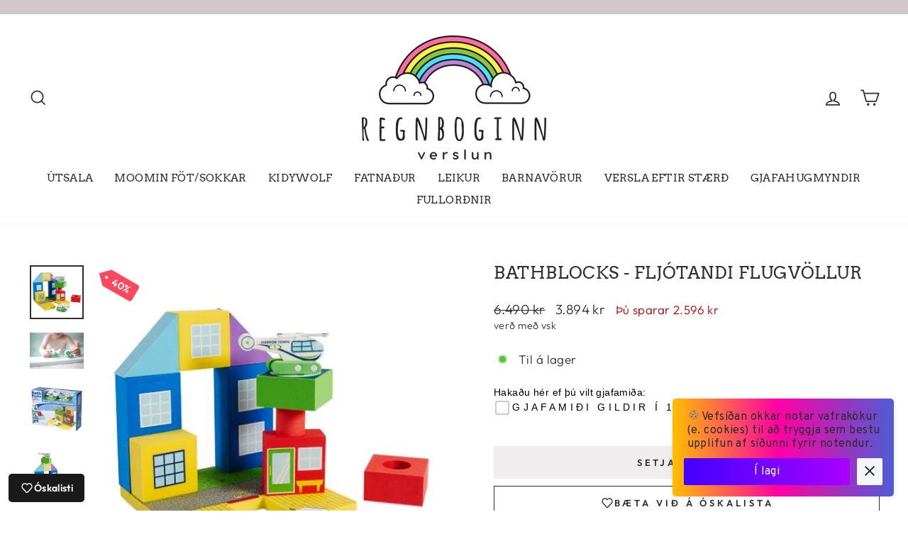

--- FILE ---
content_type: text/html; charset=utf-8
request_url: https://regnboginnverslun.is/products/copy-of-bathblocks-badkubbar-kulubraut-1
body_size: 50305
content:
<!doctype html>
<html class="no-js" lang="en" dir="ltr">
<head>
  <!-- Global site tag (gtag.js) - Google Analytics -->
	<script async src="https://www.googletagmanager.com/gtag/js?id=G-1WYT5FZ8S6"></script>
	<script>
    window.dataLayer = window.dataLayer || [];
    function gtag(){dataLayer.push(arguments);}
    gtag('js', new Date());

    gtag('config', 'G-1WYT5FZ8S6');
	</script>
  
  
  <meta charset="utf-8">
  <meta http-equiv="X-UA-Compatible" content="IE=edge,chrome=1">
  <meta name="viewport" content="width=device-width,initial-scale=1">
  <meta name="theme-color" content="#f1ecee">
  
  
	<meta name="facebook-domain-verification" content="3z4xjli03gcnudjh2os91lpzz49jp2" />
  
  <link rel="canonical" href="https://regnboginnverslun.is/products/copy-of-bathblocks-badkubbar-kulubraut-1">
  <link rel="preconnect" href="https://cdn.shopify.com">
  <link rel="preconnect" href="https://fonts.shopifycdn.com">
  <link rel="dns-prefetch" href="https://productreviews.shopifycdn.com">
  <link rel="dns-prefetch" href="https://ajax.googleapis.com">
  <link rel="dns-prefetch" href="https://maps.googleapis.com">
  <link rel="dns-prefetch" href="https://maps.gstatic.com"><link rel="shortcut icon" href="//regnboginnverslun.is/cdn/shop/files/halfur-regnbogi_429b7d0b-05bf-4ef8-a344-08bfe7c26851_32x32.png?v=1633467566" type="image/png" /><title>BathBlocks - Fljótandi flugvöllur
&ndash; Regnboginn verslun
</title>
<meta name="description" content="Hið fullkomna leikfang fyrir baðtímann!  Baðkubbarnir frá BathBlocks eru alveg einstakir. Þetta sett samanstendur af kubbum til að byggja höfn og flugvöll, ásamt því er sjóflugvél og þyrla líka. Þegar baðkubbarnir blotna þá festast þeir saman eins og segull, einnig er hægt að festa þá á t.d baðvegginn eða á sturtugleri"><meta property="og:site_name" content="Regnboginn verslun">
  <meta property="og:url" content="https://regnboginnverslun.is/products/copy-of-bathblocks-badkubbar-kulubraut-1">
  <meta property="og:title" content="BathBlocks - Fljótandi flugvöllur">
  <meta property="og:type" content="product">
  <meta property="og:description" content="Hið fullkomna leikfang fyrir baðtímann!  Baðkubbarnir frá BathBlocks eru alveg einstakir. Þetta sett samanstendur af kubbum til að byggja höfn og flugvöll, ásamt því er sjóflugvél og þyrla líka. Þegar baðkubbarnir blotna þá festast þeir saman eins og segull, einnig er hægt að festa þá á t.d baðvegginn eða á sturtugleri"><meta property="og:image" content="http://regnboginnverslun.is/cdn/shop/products/hofnin2.jpg?v=1650374461">
    <meta property="og:image:secure_url" content="https://regnboginnverslun.is/cdn/shop/products/hofnin2.jpg?v=1650374461">
    <meta property="og:image:width" content="464">
    <meta property="og:image:height" content="464"><meta name="twitter:site" content="@">
  <meta name="twitter:card" content="summary_large_image">
  <meta name="twitter:title" content="BathBlocks - Fljótandi flugvöllur">
  <meta name="twitter:description" content="Hið fullkomna leikfang fyrir baðtímann!  Baðkubbarnir frá BathBlocks eru alveg einstakir. Þetta sett samanstendur af kubbum til að byggja höfn og flugvöll, ásamt því er sjóflugvél og þyrla líka. Þegar baðkubbarnir blotna þá festast þeir saman eins og segull, einnig er hægt að festa þá á t.d baðvegginn eða á sturtugleri">
<style data-shopify>@font-face {
  font-family: Arvo;
  font-weight: 400;
  font-style: normal;
  font-display: swap;
  src: url("//regnboginnverslun.is/cdn/fonts/arvo/arvo_n4.cf5897c91bef7f76bce9d45a5025155aa004d2c7.woff2") format("woff2"),
       url("//regnboginnverslun.is/cdn/fonts/arvo/arvo_n4.1700444de931e038b31bac25071cca458ea16547.woff") format("woff");
}

  @font-face {
  font-family: Outfit;
  font-weight: 300;
  font-style: normal;
  font-display: swap;
  src: url("//regnboginnverslun.is/cdn/fonts/outfit/outfit_n3.8c97ae4c4fac7c2ea467a6dc784857f4de7e0e37.woff2") format("woff2"),
       url("//regnboginnverslun.is/cdn/fonts/outfit/outfit_n3.b50a189ccde91f9bceee88f207c18c09f0b62a7b.woff") format("woff");
}


  @font-face {
  font-family: Outfit;
  font-weight: 600;
  font-style: normal;
  font-display: swap;
  src: url("//regnboginnverslun.is/cdn/fonts/outfit/outfit_n6.dfcbaa80187851df2e8384061616a8eaa1702fdc.woff2") format("woff2"),
       url("//regnboginnverslun.is/cdn/fonts/outfit/outfit_n6.88384e9fc3e36038624caccb938f24ea8008a91d.woff") format("woff");
}

  
  
</style><link href="//regnboginnverslun.is/cdn/shop/t/7/assets/theme.css?v=131850912817106968271755211837" rel="stylesheet" type="text/css" media="all" />
<style data-shopify>:root {
    --typeHeaderPrimary: Arvo;
    --typeHeaderFallback: serif;
    --typeHeaderSize: 28px;
    --typeHeaderWeight: 400;
    --typeHeaderLineHeight: 1.1;
    --typeHeaderSpacing: 0.025em;

    --typeBasePrimary:Outfit;
    --typeBaseFallback:sans-serif;
    --typeBaseSize: 17px;
    --typeBaseWeight: 300;
    --typeBaseSpacing: 0.025em;
    --typeBaseLineHeight: 1.4;

    --typeCollectionTitle: 24px;

    --iconWeight: 4px;
    --iconLinecaps: miter;

    
      --buttonRadius: 0px;
    

    --colorGridOverlayOpacity: 0.1;
  }

  .placeholder-content {
    background-image: linear-gradient(100deg, #ffffff 40%, #f7f7f7 63%, #ffffff 79%);
  }</style><script>
    document.documentElement.className = document.documentElement.className.replace('no-js', 'js');

    window.theme = window.theme || {};
    theme.routes = {
      home: "/",
      cart: "/cart.js",
      cartPage: "/cart",
      cartAdd: "/cart/add.js",
      cartChange: "/cart/change.js"
    };
    theme.strings = {
      soldOut: "Uppselt",
      unavailable: "Ófáanlegt",
      inStockLabel: "Til á lager",
      stockLabel: "[count] stykki til á lager!",
      willNotShipUntil: "Ready to ship [date]",
      willBeInStockAfter: "Back in stock [date]",
      waitingForStock: "Inventory on the way",
      savePrice: "Þú sparar [saved_amount]",
      cartEmpty: "Karfan þín er tóm",
      cartTermsConfirmation: "You must agree with the terms and conditions of sales to check out",
      searchCollections: "Vörulistar:",
      searchPages: "Síður:",
      searchArticles: "Articles:"
    };
    theme.settings = {
      dynamicVariantsEnable: true,
      cartType: "drawer",
      isCustomerTemplate: false,
      moneyFormat: "{{amount_no_decimals}} kr",
      saveType: "dollar",
      productImageSize: "square",
      productImageCover: false,
      predictiveSearch: true,
      predictiveSearchType: "product,article,page,collection",
      quickView: false,
      themeName: 'Impulse',
      themeVersion: "5.1.2"
    };
  </script>

  <script>window.performance && window.performance.mark && window.performance.mark('shopify.content_for_header.start');</script><meta name="facebook-domain-verification" content="z2f9hlcmg32ynu0qf1vhin8ktbmtqj">
<meta id="shopify-digital-wallet" name="shopify-digital-wallet" content="/10740564027/digital_wallets/dialog">
<link rel="alternate" type="application/json+oembed" href="https://regnboginnverslun.is/products/copy-of-bathblocks-badkubbar-kulubraut-1.oembed">
<script async="async" src="/checkouts/internal/preloads.js?locale=en-IS"></script>
<script id="shopify-features" type="application/json">{"accessToken":"39c4a21dce5f8235ee87778531351a2d","betas":["rich-media-storefront-analytics"],"domain":"regnboginnverslun.is","predictiveSearch":true,"shopId":10740564027,"locale":"en"}</script>
<script>var Shopify = Shopify || {};
Shopify.shop = "regnboginn-verslun.myshopify.com";
Shopify.locale = "en";
Shopify.currency = {"active":"ISK","rate":"1.0"};
Shopify.country = "IS";
Shopify.theme = {"name":"Impulse","id":120444387351,"schema_name":"Impulse","schema_version":"5.1.2","theme_store_id":857,"role":"main"};
Shopify.theme.handle = "null";
Shopify.theme.style = {"id":null,"handle":null};
Shopify.cdnHost = "regnboginnverslun.is/cdn";
Shopify.routes = Shopify.routes || {};
Shopify.routes.root = "/";</script>
<script type="module">!function(o){(o.Shopify=o.Shopify||{}).modules=!0}(window);</script>
<script>!function(o){function n(){var o=[];function n(){o.push(Array.prototype.slice.apply(arguments))}return n.q=o,n}var t=o.Shopify=o.Shopify||{};t.loadFeatures=n(),t.autoloadFeatures=n()}(window);</script>
<script id="shop-js-analytics" type="application/json">{"pageType":"product"}</script>
<script defer="defer" async type="module" src="//regnboginnverslun.is/cdn/shopifycloud/shop-js/modules/v2/client.init-shop-cart-sync_IZsNAliE.en.esm.js"></script>
<script defer="defer" async type="module" src="//regnboginnverslun.is/cdn/shopifycloud/shop-js/modules/v2/chunk.common_0OUaOowp.esm.js"></script>
<script type="module">
  await import("//regnboginnverslun.is/cdn/shopifycloud/shop-js/modules/v2/client.init-shop-cart-sync_IZsNAliE.en.esm.js");
await import("//regnboginnverslun.is/cdn/shopifycloud/shop-js/modules/v2/chunk.common_0OUaOowp.esm.js");

  window.Shopify.SignInWithShop?.initShopCartSync?.({"fedCMEnabled":true,"windoidEnabled":true});

</script>
<script>(function() {
  var isLoaded = false;
  function asyncLoad() {
    if (isLoaded) return;
    isLoaded = true;
    var urls = ["https:\/\/cookie-bar.conversionbear.com\/script?app=cookie_consent\u0026shop=regnboginn-verslun.myshopify.com","https:\/\/instafeed.nfcube.com\/cdn\/9db271d215fca2ec3ef27a0900fb7c2a.js?shop=regnboginn-verslun.myshopify.com","\/\/cdn.shopify.com\/proxy\/2f66c74e43e9043d63387d9670a6a515600f7d815b5f78210e39af92031a8d33\/bucket.useifsapp.com\/theme-files-min\/js\/ifs-script-tag-min.js?v=2\u0026shop=regnboginn-verslun.myshopify.com\u0026sp-cache-control=cHVibGljLCBtYXgtYWdlPTkwMA"];
    for (var i = 0; i < urls.length; i++) {
      var s = document.createElement('script');
      s.type = 'text/javascript';
      s.async = true;
      s.src = urls[i];
      var x = document.getElementsByTagName('script')[0];
      x.parentNode.insertBefore(s, x);
    }
  };
  if(window.attachEvent) {
    window.attachEvent('onload', asyncLoad);
  } else {
    window.addEventListener('load', asyncLoad, false);
  }
})();</script>
<script id="__st">var __st={"a":10740564027,"offset":0,"reqid":"92195e5b-5c5c-4c2a-80dc-a1c8d74c8adb-1768506119","pageurl":"regnboginnverslun.is\/products\/copy-of-bathblocks-badkubbar-kulubraut-1","u":"6d2b6ef0ed95","p":"product","rtyp":"product","rid":6722926772247};</script>
<script>window.ShopifyPaypalV4VisibilityTracking = true;</script>
<script id="captcha-bootstrap">!function(){'use strict';const t='contact',e='account',n='new_comment',o=[[t,t],['blogs',n],['comments',n],[t,'customer']],c=[[e,'customer_login'],[e,'guest_login'],[e,'recover_customer_password'],[e,'create_customer']],r=t=>t.map((([t,e])=>`form[action*='/${t}']:not([data-nocaptcha='true']) input[name='form_type'][value='${e}']`)).join(','),a=t=>()=>t?[...document.querySelectorAll(t)].map((t=>t.form)):[];function s(){const t=[...o],e=r(t);return a(e)}const i='password',u='form_key',d=['recaptcha-v3-token','g-recaptcha-response','h-captcha-response',i],f=()=>{try{return window.sessionStorage}catch{return}},m='__shopify_v',_=t=>t.elements[u];function p(t,e,n=!1){try{const o=window.sessionStorage,c=JSON.parse(o.getItem(e)),{data:r}=function(t){const{data:e,action:n}=t;return t[m]||n?{data:e,action:n}:{data:t,action:n}}(c);for(const[e,n]of Object.entries(r))t.elements[e]&&(t.elements[e].value=n);n&&o.removeItem(e)}catch(o){console.error('form repopulation failed',{error:o})}}const l='form_type',E='cptcha';function T(t){t.dataset[E]=!0}const w=window,h=w.document,L='Shopify',v='ce_forms',y='captcha';let A=!1;((t,e)=>{const n=(g='f06e6c50-85a8-45c8-87d0-21a2b65856fe',I='https://cdn.shopify.com/shopifycloud/storefront-forms-hcaptcha/ce_storefront_forms_captcha_hcaptcha.v1.5.2.iife.js',D={infoText:'Protected by hCaptcha',privacyText:'Privacy',termsText:'Terms'},(t,e,n)=>{const o=w[L][v],c=o.bindForm;if(c)return c(t,g,e,D).then(n);var r;o.q.push([[t,g,e,D],n]),r=I,A||(h.body.append(Object.assign(h.createElement('script'),{id:'captcha-provider',async:!0,src:r})),A=!0)});var g,I,D;w[L]=w[L]||{},w[L][v]=w[L][v]||{},w[L][v].q=[],w[L][y]=w[L][y]||{},w[L][y].protect=function(t,e){n(t,void 0,e),T(t)},Object.freeze(w[L][y]),function(t,e,n,w,h,L){const[v,y,A,g]=function(t,e,n){const i=e?o:[],u=t?c:[],d=[...i,...u],f=r(d),m=r(i),_=r(d.filter((([t,e])=>n.includes(e))));return[a(f),a(m),a(_),s()]}(w,h,L),I=t=>{const e=t.target;return e instanceof HTMLFormElement?e:e&&e.form},D=t=>v().includes(t);t.addEventListener('submit',(t=>{const e=I(t);if(!e)return;const n=D(e)&&!e.dataset.hcaptchaBound&&!e.dataset.recaptchaBound,o=_(e),c=g().includes(e)&&(!o||!o.value);(n||c)&&t.preventDefault(),c&&!n&&(function(t){try{if(!f())return;!function(t){const e=f();if(!e)return;const n=_(t);if(!n)return;const o=n.value;o&&e.removeItem(o)}(t);const e=Array.from(Array(32),(()=>Math.random().toString(36)[2])).join('');!function(t,e){_(t)||t.append(Object.assign(document.createElement('input'),{type:'hidden',name:u})),t.elements[u].value=e}(t,e),function(t,e){const n=f();if(!n)return;const o=[...t.querySelectorAll(`input[type='${i}']`)].map((({name:t})=>t)),c=[...d,...o],r={};for(const[a,s]of new FormData(t).entries())c.includes(a)||(r[a]=s);n.setItem(e,JSON.stringify({[m]:1,action:t.action,data:r}))}(t,e)}catch(e){console.error('failed to persist form',e)}}(e),e.submit())}));const S=(t,e)=>{t&&!t.dataset[E]&&(n(t,e.some((e=>e===t))),T(t))};for(const o of['focusin','change'])t.addEventListener(o,(t=>{const e=I(t);D(e)&&S(e,y())}));const B=e.get('form_key'),M=e.get(l),P=B&&M;t.addEventListener('DOMContentLoaded',(()=>{const t=y();if(P)for(const e of t)e.elements[l].value===M&&p(e,B);[...new Set([...A(),...v().filter((t=>'true'===t.dataset.shopifyCaptcha))])].forEach((e=>S(e,t)))}))}(h,new URLSearchParams(w.location.search),n,t,e,['guest_login'])})(!0,!0)}();</script>
<script integrity="sha256-4kQ18oKyAcykRKYeNunJcIwy7WH5gtpwJnB7kiuLZ1E=" data-source-attribution="shopify.loadfeatures" defer="defer" src="//regnboginnverslun.is/cdn/shopifycloud/storefront/assets/storefront/load_feature-a0a9edcb.js" crossorigin="anonymous"></script>
<script data-source-attribution="shopify.dynamic_checkout.dynamic.init">var Shopify=Shopify||{};Shopify.PaymentButton=Shopify.PaymentButton||{isStorefrontPortableWallets:!0,init:function(){window.Shopify.PaymentButton.init=function(){};var t=document.createElement("script");t.src="https://regnboginnverslun.is/cdn/shopifycloud/portable-wallets/latest/portable-wallets.en.js",t.type="module",document.head.appendChild(t)}};
</script>
<script data-source-attribution="shopify.dynamic_checkout.buyer_consent">
  function portableWalletsHideBuyerConsent(e){var t=document.getElementById("shopify-buyer-consent"),n=document.getElementById("shopify-subscription-policy-button");t&&n&&(t.classList.add("hidden"),t.setAttribute("aria-hidden","true"),n.removeEventListener("click",e))}function portableWalletsShowBuyerConsent(e){var t=document.getElementById("shopify-buyer-consent"),n=document.getElementById("shopify-subscription-policy-button");t&&n&&(t.classList.remove("hidden"),t.removeAttribute("aria-hidden"),n.addEventListener("click",e))}window.Shopify?.PaymentButton&&(window.Shopify.PaymentButton.hideBuyerConsent=portableWalletsHideBuyerConsent,window.Shopify.PaymentButton.showBuyerConsent=portableWalletsShowBuyerConsent);
</script>
<script data-source-attribution="shopify.dynamic_checkout.cart.bootstrap">document.addEventListener("DOMContentLoaded",(function(){function t(){return document.querySelector("shopify-accelerated-checkout-cart, shopify-accelerated-checkout")}if(t())Shopify.PaymentButton.init();else{new MutationObserver((function(e,n){t()&&(Shopify.PaymentButton.init(),n.disconnect())})).observe(document.body,{childList:!0,subtree:!0})}}));
</script>

<script>window.performance && window.performance.mark && window.performance.mark('shopify.content_for_header.end');</script>

  <script src="//regnboginnverslun.is/cdn/shop/t/7/assets/vendor-scripts-v10.js" defer="defer"></script><script src="//regnboginnverslun.is/cdn/shop/t/7/assets/theme.min.js?v=145654977113948214481633615951" defer="defer"></script><style>.hc-sale-tag{z-index:2;-webkit-transform:rotate(30deg);transform:rotate(30deg);display:inline-block;width:auto;height:26px;background:#fb485e;-webkit-border-radius:2px 4px 4px 2px;-moz-border-radius:2px 4px 4px 2px;border-radius:2px 4px 4px 2px;margin-top:10px;position:absolute!important;left:12px;top:8px;color:#fff;font-size:14px;font-weight:700;line-height:26px;padding:0 10px 0 10px}.hc-sale-tag:before{content:"";position:absolute;display:block;left:-12px;width:0;height:0;border-top:13px solid transparent;border-bottom:13px solid transparent;border-right:13px solid #fb485e}.hc-sale-tag:after{content:"";background:#ffffff;border-radius:2px;width:4px;height:4px;display:block;position:absolute;left:-2px;top:1px;margin-top:10px}@media screen and (max-width: 680px){.hc-sale-tag{top:2px;left:8px;padding:0 5px;height:22px;line-height:22px}.hc-sale-tag:before{left:-10px;border-top-width:11px;border-bottom-width:11px;border-right-width:11px}.hc-sale-tag:after{width:2px;height:2px;top:0;left:-3px}}.hc-sale-tag{background:#fb485e!important;color:#ffffff!important;}.hc-sale-tag span{color:#ffffff!important}.hc-sale-tag:before{border-right-color:#fb485e;}</style><script>document.addEventListener("DOMContentLoaded",function(){"undefined"!=typeof hcVariants&&function(e){function t(e,t,a){return function(){if(a)return t.apply(this,arguments),e.apply(this,arguments);var n=e.apply(this,arguments);return t.apply(this,arguments),n}}var a=null;function n(){var t=window.location.search.replace(/.*variant=(\d+).*/,"$1");t&&t!=a&&(a=t,e(t))}window.history.pushState=t(history.pushState,n),window.history.replaceState=t(history.replaceState,n),window.addEventListener("popstate",n)}(function(e){let t=null;for(var a=0;a<hcVariants.length;a++)if(hcVariants[a].id==e){t=hcVariants[a];var n=document.querySelectorAll(".hc-product-page.hc-sale-tag");if(t.compare_at_price&&t.compare_at_price>t.price){var r=100*(t.compare_at_price-t.price)/t.compare_at_price;if(null!=r)for(a=0;a<n.length;a++)n[a].childNodes[0].textContent=r.toFixed(0)+"%",n[a].style.display="block";else for(a=0;a<n.length;a++)n[a].style.display="none"}else for(a=0;a<n.length;a++)n[a].style.display="none";break}})});</script>

                    <script id="omgfbc-script" type='text/javascript' data-type="custom">
    var facebookChatSettings = {"id":"78577","shop":"regnboginn-verslun.myshopify.com","script_tag_id":null,"page_info":{"access_token":"EAAbSADU4UKABAHZAx5orCGDtPPlnn8ZAP4gUWMbO6uW6ZAcS3Qh8OUcdXc5j46M9kznE47K8fHRmuiktu4EeDuTXQTZCZBAizveGtHuNI9yGZBDjWuq5yQt1uukyZAdSeoksRXbNVpfZCbNDjaTXlz7donhBWqT3zPQi0ENYUvGVOlwOaJHzZBingcOnp3uXc6kcZD","category":"Baby Goods\/Kids Goods","category_list":[{"id":"2232","name":"Baby Goods\/Kids Goods"}],"name":"Regnboginn verslun","id":"1527302357375212","tasks":["ANALYZE","ADVERTISE","MESSAGING","MODERATE","CREATE_CONTENT","MANAGE"],"user_name":"Hildigunnur Borga Gunnarsdóttir"},"language":"is_IS","position":"90","greeting_message":"Góðan daginn! Hvað get ég gert til að hjálpa þér?","icon_type":"icon_1","icon_text":"Get ég aðstoðað þig?","tab_size":"medium","auto_display":"0","tab_color":"#ffffff","icon_text_color":"#c44cdd","theme_color":"#c25fb2","custom_css":{"status":false,"code":""},"working_time":{"status":"1","start":"01:00","end":"23:59","time_zone":"America\/Denver","not_available_option":"noneOpt","email":{"username":"","password":"","smtp":"smtp.gmail.com","port":"465","encryption":"ssl"},"fb_messages":"It's none - working time. We'll be back and support you!"},"status_connect":"2","app_status":"1","device_target":"0","page_target":"0","margin_bottom":"30","chat_type":"0","exclude_pages":["template-cart"],"specific_pages":["template-index"],"plan":"free","active_plan_at":"1632223877","last_access":"1636491975","deleted":"0","shop_info":{"id":10740564027,"name":"Regnboginn verslun","email":"regnboginnverslun@gmail.com","domain":"regnboginnverslun.is","province":"","country":"IS","address1":"Bæjarlind 14-16","zip":"201","city":"Kópavogur","source":null,"phone":"8669788","latitude":null,"longitude":null,"primary_locale":"en","address2":"(Gengið inn hægra megin við Nonnabita)","created_at":"2018-09-26T23:05:10+01:00","updated_at":"2021-09-03T11:54:33+01:00","country_code":"IS","country_name":"Iceland","currency":"ISK","customer_email":"regnboginnverslun@gmail.com","timezone":"(GMT+00:00) Europe\/London","iana_timezone":"Europe\/London","shop_owner":"Sandra Gunnarsdóttir","money_format":" kr","money_with_currency_format":" ISK","weight_unit":"kg","province_code":null,"taxes_included":true,"auto_configure_tax_inclusivity":null,"tax_shipping":null,"county_taxes":true,"plan_display_name":"Shopify","plan_name":"professional","has_discounts":true,"has_gift_cards":true,"myshopify_domain":"regnboginn-verslun.myshopify.com","google_apps_domain":null,"google_apps_login_enabled":null,"money_in_emails_format":" kr","money_with_currency_in_emails_format":" ISK","eligible_for_payments":false,"requires_extra_payments_agreement":false,"password_enabled":false,"has_storefront":true,"eligible_for_card_reader_giveaway":false,"finances":true,"primary_location_id":17632952379,"cookie_consent_level":"implicit","visitor_tracking_consent_preference":"allow_all","checkout_api_supported":false,"multi_location_enabled":true,"setup_required":false,"pre_launch_enabled":false,"enabled_presentment_currencies":["ISK"]},"weekdays":[{"name":"Sunday","id":"0"},{"name":"Monday","id":"1"},{"name":"Tuesday","id":"2"},{"name":"Wednesday","id":"3"},{"name":"Thursday","id":"4"},{"name":"Friday","id":"5"},{"name":"Saturday","id":"6"}],"show_after":"0","update_cache":"0","tab_style":"two_box","version_app":"1","theme_publish":"120444387351","display_mode":"customize","white_list_domain":"[\"regnboginn-verslun.myshopify.com\",\"regnboginnverslun.is\",\"www.regnboginnverslun.is\"]","customer_question":"","infomation_fb_user":"{\"login_long_access_token\":\"EAAbSADU4UKABAFUoQI3u8Sw705wg4F3xO4GVPhCFR4rRIGqylRj7KCf4Opu2ppC4bG1xWQWXgdEQzN8cP1yTzZBZBoGmxsgBz9qODZApjBAfj7H7vKHGWn8ttjncJsZA3FiQvYrX3G4Ad2bWnLSX4wqUUWpZAjK5fY29oNEmpTefZCt2ZAv4DgrWhsNOUdp9OcZD\",\"name\":\"Hildigunnur Borga Gunnarsd\\u00f3ttir\",\"id\":\"10220568265584513\",\"list_page_access\":{\"optionsPage\":[],\"listPageFB\":[{\"access_token\":\"EAAbSADU4UKABAHZAx5orCGDtPPlnn8ZAP4gUWMbO6uW6ZAcS3Qh8OUcdXc5j46M9kznE47K8fHRmuiktu4EeDuTXQTZCZBAizveGtHuNI9yGZBDjWuq5yQt1uukyZAdSeoksRXbNVpfZCbNDjaTXlz7donhBWqT3zPQi0ENYUvGVOlwOaJHzZBingcOnp3uXc6kcZD\",\"category\":\"Baby Goods\\\/Kids Goods\",\"category_list\":[{\"id\":\"2232\",\"name\":\"Baby Goods\\\/Kids Goods\"}],\"name\":\"Regnboginn verslun\",\"id\":\"1527302357375212\",\"tasks\":[\"ANALYZE\",\"ADVERTISE\",\"MESSAGING\",\"MODERATE\",\"CREATE_CONTENT\",\"MANAGE\"],\"user_name\":\"Hildigunnur Borga Gunnarsd\\u00f3ttir\"}],\"pageIdChose\":\"1527302357375212\"}}","show_greeting_message":"1","enable_fb_chat_btn":"1","facebook_message_options":"0","enable_abandoned_campaign":"0","fb_page_id":"1527302357375212","app_fb_id":"1919748194980000","version_code":"1.0.0","id_discount_code":"0","is_install":"1","urlApp":"https:\/\/api.omegatheme.com\/facebook-chat\/","abTests":{"upgrade_price_Oct_2021":true,"intergrate_instagram_Oct_2021":true,"auto_reply_Dec_2021":true,"list_subscriber_Oct_2021":true,"welcome_popup_widget_Oct_2021":true,"customer_io_Dec_2021":true,"trial_price_plan_Dec_2021":true,"theme_app_extension_Jan_2022":true,"shipping_noti_Jun_2021":true,"get_contact_infor_Feb_2022":true},"addCartWidget":null,"appIdFB":"1919748194980000"};
    var iconHtml = {"icon_1":"<svg xmlns='http:\/\/www.w3.org\/2000\/svg' width='25' height='25' viewBox='96 93 322 324'><g><path d='M257 93c-88.918 0-161 67.157-161 150 0 47.205 23.412 89.311 60 116.807V417l54.819-30.273C225.449 390.801 240.948 393 257 393c88.918 0 161-67.157 161-150S345.918 93 257 93zm16 202l-41-44-80 44 88-94 42 44 79-44-88 94z'><\/path><rect x='13.445' y='20.996' width='37' height='4'><\/rect><rect x='13.445' y='32.828' width='37' height='4'><\/rect><rect x='13.445' y='44.66' width='37' height='4'><\/rect><\/g><\/svg>","icon_2":"<svg xmlns='http:\/\/www.w3.org\/2000\/svg' width='25' height='25' viewBox='0 0 24 24'><path d='M9 8h-3v4h3v12h5v-12h3.642l.358-4h-4v-1.667c0-.955.192-1.333 1.115-1.333h2.885v-5h-3.808c-3.596 0-5.192 1.583-5.192 4.615v3.385z'><\/path><\/svg>","icon_3":"<svg width='25' height='25' version='1.1' id='Capa_1' xmlns='http:\/\/www.w3.org\/2000\/svg' xmlns:xlink='http:\/\/www.w3.org\/1999\/xlink' x='0px' y='0px' viewBox='0 0 88.695 88.695' xml:space='preserve'> <g><path d='M84.351,68.07c2.508-4.59,3.829-9.759,3.829-15.006c0-13.118-8.112-24.36-19.575-29.021 C62.65,12.338,50.493,4.295,36.486,4.295c-19.862,0-36.021,16.159-36.021,36.021c0,6.072,1.541,12.057,4.462,17.36L0,76.059 l18.011-4.824c5.403,3.236,11.549,4.975,17.862,5.082c5.558,5.019,12.913,8.083,20.973,8.083c5.64,0,11.142-1.512,15.971-4.379 l15.878,4.254L84.351,68.07z M18.655,66.921L5.657,70.402l3.561-13.285l-0.419-0.72c-2.835-4.873-4.334-10.434-4.334-16.082 c0-17.656,14.365-32.021,32.021-32.021s32.021,14.364,32.021,32.021S54.142,72.337,36.486,72.337 c-6.066,0-11.976-1.711-17.091-4.948L18.655,66.921z M83.037,78.618l-10.861-2.91l-0.74,0.468C67.07,78.94,62.025,80.4,56.847,80.4 c-5.511,0-10.633-1.656-14.93-4.473c17.294-2.626,30.59-17.595,30.59-35.611c0-3.712-0.565-7.294-1.612-10.667 c7.947,4.786,13.286,13.48,13.286,23.415c0,4.823-1.28,9.57-3.701,13.728l-0.419,0.72L83.037,78.618z'><\/path><\/g><\/svg>","icon_4":"<svg width='25' height='25' version='1.1' id='Capa_1' xmlns='http:\/\/www.w3.org\/2000\/svg' xmlns:xlink='http:\/\/www.w3.org\/1999\/xlink' x='0px' y='0px' viewBox='0 0 81.146 81.146' xml:space='preserve'><g><path d='M11.902,67.18l0.021-14.51L0,52.559V8.524h64.319v44.053h-31.25L11.902,67.18z M4,48.596l11.928,0.111l-0.016,10.846 l15.911-10.976h28.496V12.524H4V48.596z'><\/path><path d='M81.146,26.524H64.319v-18H0v44.035l11.922,0.111l-0.021,14.51L31.16,53.895v7.167h24.152l16.763,11.561l-0.018-11.495 l9.089-0.084V26.524z M4,48.596V12.524h56.319v36.053H31.823L15.912,59.553l0.016-10.846L4,48.596z M77.146,57.08l-9.095,0.084 l0.012,7.833l-11.505-7.936H35.16v-4.484h29.159V30.524h12.827C77.146,30.524,77.146,57.08,77.146,57.08z'><\/path><\/g><\/svg>","icon_5":"<svg width='25' height='25' version='1.1' id='Capa_1' xmlns='http:\/\/www.w3.org\/2000\/svg' xmlns:xlink='http:\/\/www.w3.org\/1999\/xlink' x='0px' y='0px' viewBox='0 0 75.333 75.333' xml:space='preserve'><g><path d='M37.666,75.318l-9.413-16.303H17c-9.374,0-17-7.626-17-17v-25c0-9.374,7.626-17,17-17h41.333c9.374,0,17,7.626,17,17v25 c0,9.374-7.626,17-17,17H47.078L37.666,75.318z M17,4.016c-7.168,0-13,5.832-13,13v25c0,7.168,5.832,13,13,13h13.563l7.103,12.302 l7.104-12.303h13.563c7.168,0,13-5.832,13-13v-25c0-7.168-5.832-13-13-13L17,4.016L17,4.016z'><\/path><circle cx='54.822' cy='31.128' r='4.206'><\/circle><circle cx='37.667' cy='31.128' r='4.206'><\/circle><circle cx='20.511' cy='31.128' r='4.206'><\/circle><\/g><\/svg>","icon_6":"<svg width='25' height='25' version='1.1' id='Capa_1' xmlns='http:\/\/www.w3.org\/2000\/svg' xmlns:xlink='http:\/\/www.w3.org\/1999\/xlink' x='0px' y='0px' viewBox='0 0 71.015 71.015' xml:space='preserve'><g><circle cx='52.46' cy='27.353' r='4.206'><\/circle><circle cx='35.306' cy='27.353' r='4.206'><\/circle><circle cx='18.151' cy='27.353' r='4.206'><\/circle><path d='M13.223,67.769l0.022-15.916L0,51.728V3.247h71.015v48.5H36.448L13.223,67.769z M4,47.765l13.25,0.125l-0.017,12.252 l17.968-12.396h31.813v-40.5H4V47.765z'><\/path><\/g><\/svg>","icon_7":"<svg xmlns='http:\/\/www.w3.org\/2000\/svg' width='25' height='25' viewBox='0 0 512 512'><path d='M456,224V200a8,8,0,0,0-8-8h-8.18C435.61,94.24,354.78,16,256,16S76.39,94.24,72.18,192H64a8,8,0,0,0-8,8v24A48.051,48.051,0,0,0,8,272v96a48.051,48.051,0,0,0,48,48h8v16a48.051,48.051,0,0,0,48,48H216v8a8,8,0,0,0,8,8h64a8,8,0,0,0,8-8V456a8,8,0,0,0-8-8H224a8,8,0,0,0-8,8v8H112a32.036,32.036,0,0,1-32-32V416h32a8,8,0,0,0,8-8V392h4a28.031,28.031,0,0,0,28-28V276a28.031,28.031,0,0,0-28-28h-4V200c0-74.99,61.01-136,136-136s136,61.01,136,136v48h-4a28.031,28.031,0,0,0-28,28v88a28.031,28.031,0,0,0,28,28h4v16a8,8,0,0,0,8,8h56a48.051,48.051,0,0,0,48-48V272A48.051,48.051,0,0,0,456,224ZM232,464h48v16H232Zm160-88h-4a12.01,12.01,0,0,1-12-12V276a12.01,12.01,0,0,1,12-12h4Zm48-168v16H408V208ZM104,400H56a32.036,32.036,0,0,1-32-32V272a32.036,32.036,0,0,1,32-32h48Zm0-176H72V208h32Zm20,40a12.01,12.01,0,0,1,12,12v88a12.01,12.01,0,0,1-12,12h-4V264ZM256,48c-81.13,0-147.62,63.89-151.79,144H88.19C92.39,103.06,166.05,32,256,32s163.61,71.06,167.81,160H407.79C403.62,111.89,337.13,48,256,48ZM488,368a32.036,32.036,0,0,1-32,32H408V240h48a32.036,32.036,0,0,1,32,32Z'><\/path><\/svg>","icon_8":"<svg xmlns='http:\/\/www.w3.org\/2000\/svg' height='25' viewBox='0 0 512 512' width='25'><path d='m464 48h-320a40.045 40.045 0 0 0 -40 40v64h-56a40.045 40.045 0 0 0 -40 40v160a40.045 40.045 0 0 0 40 40h40v72a8 8 0 0 0 13.657 5.657l77.657-77.657h188.686a40.045 40.045 0 0 0 40-40v-64h56a40.045 40.045 0 0 0 40-40v-160a40.045 40.045 0 0 0 -40-40zm-72 304a24.027 24.027 0 0 1 -24 24h-192a8 8 0 0 0 -5.657 2.343l-66.343 66.343v-60.686a8 8 0 0 0 -8-8h-48a24.027 24.027 0 0 1 -24-24v-160a24.027 24.027 0 0 1 24-24h320a24.027 24.027 0 0 1 24 24zm96-104a24.027 24.027 0 0 1 -24 24h-56v-80a40.045 40.045 0 0 0 -40-40h-248v-64a24.027 24.027 0 0 1 24-24h320a24.027 24.027 0 0 1 24 24z'><\/path><path d='m208 248a32 32 0 1 0 32 32 32.036 32.036 0 0 0 -32-32zm0 48a16 16 0 1 1 16-16 16.019 16.019 0 0 1 -16 16z'><\/path><path d='m112 248a32 32 0 1 0 32 32 32.036 32.036 0 0 0 -32-32zm0 48a16 16 0 1 1 16-16 16.019 16.019 0 0 1 -16 16z'><\/path><path d='m304 312a32 32 0 1 0 -32-32 32.036 32.036 0 0 0 32 32zm0-48a16 16 0 1 1 -16 16 16.019 16.019 0 0 1 16-16z'><\/path><path d='m336 344h-72a8 8 0 0 0 0 16h72a8 8 0 0 0 0-16z'><\/path><path d='m368 344h-8a8 8 0 0 0 0 16h8a8 8 0 0 0 0-16z'><\/path><\/svg>","icon_9":"<svg xmlns='http:\/\/www.w3.org\/2000\/svg' height='25' viewBox='0 -12 496 495' width='25'><path d='m472 192.5h-56v-168c0-13.253906-10.746094-24-24-24h-368c-13.253906 0-24 10.746094-24 24v264c0 13.253906 10.746094 24 24 24h24v88c0 3.367188 2.109375 6.371094 5.273438 7.519531 3.167968 1.152344 6.71875.191407 8.878906-2.398437l77.601562-93.121094h52.246094v80c0 13.253906 10.746094 24 24 24h193.199219l32 52.175781c1.878906 3.03125 5.539062 4.453125 8.972656 3.484375s5.8125-4.09375 5.828125-7.660156v-48h16c13.253906 0 24-10.746094 24-24v-176c0-13.253906-10.746094-24-24-24zm-336 104c-2.375-.003906-4.628906 1.046875-6.152344 2.871094l-65.847656 79.03125v-73.902344c0-4.417969-3.582031-8-8-8h-32c-4.417969 0-8-3.582031-8-8v-264c0-4.417969 3.582031-8 8-8h368c4.417969 0 8 3.582031 8 8v168h-184c-13.253906 0-24 10.746094-24 24v80zm344 96c0 4.417969-3.582031 8-8 8h-24c-4.417969 0-8 3.582031-8 8v27.632812l-19.503906-31.808593c-1.453125-2.375-4.035156-3.820313-6.816406-3.824219h-197.679688c-4.417969 0-8-3.582031-8-8v-176c0-4.417969 3.582031-8 8-8h256c4.417969 0 8 3.582031 8 8zm0 0'><\/path><path d='m344 280.5c-13.253906 0-24 10.746094-24 24s10.746094 24 24 24 24-10.746094 24-24-10.746094-24-24-24zm0 32c-4.417969 0-8-3.582031-8-8s3.582031-8 8-8 8 3.582031 8 8-3.582031 8-8 8zm0 0'><\/path><path d='m416 280.5c-13.253906 0-24 10.746094-24 24s10.746094 24 24 24 24-10.746094 24-24-10.746094-24-24-24zm0 32c-4.417969 0-8-3.582031-8-8s3.582031-8 8-8 8 3.582031 8 8-3.582031 8-8 8zm0 0'><\/path><path d='m272 280.5c-13.253906 0-24 10.746094-24 24s10.746094 24 24 24 24-10.746094 24-24-10.746094-24-24-24zm0 32c-4.417969 0-8-3.582031-8-8s3.582031-8 8-8 8 3.582031 8 8-3.582031 8-8 8zm0 0'><\/path><\/svg>"}; 
    window.rootLinkChat = facebookChatSettings.urlApp;
    window.shopFbChat = facebookChatSettings.shop;
    var isStyleLoadingDone = false;
    
    var OMGChatIsLiquidFile = true; 
    
    const OMGFBhead = document.getElementsByTagName('head')[0];
    let omgStyle = document.createElement('link');
    omgStyle.href = `${window.rootLinkChat}client/omg-facebook-chat_style.css?v=${Math.floor(Date.now() / 1000)}`;
    omgStyle.type = 'text/css';
    omgStyle.rel = 'stylesheet';
    omgStyle.onload = () => {
        isStyleLoadingDone = true;
    };
    OMGFBhead.appendChild(omgStyle);
    let OMGFbChatExistsScriptTags = 0;

    function loadJqueryChat(callback) {
        if (typeof jQuery === "undefined") {
            getScript({
                source: "//ajax.googleapis.com/ajax/libs/jquery/1.9.1/jquery.min.js",
                callback: () => {
                    jQuery224 = jQuery.noConflict(true);
                    callback(jQuery224);
                },
            });
        } else {
            callback(jQuery);
        }
    }

    function getScript({ source, callback }) {
        var script = document.createElement("script");
        var prior = document.getElementsByTagName("script")[0];
        script.async = 1;

        script.onload = script.onreadystatechange = function (_, isAbort) {
            if (
                isAbort ||
                !script.readyState ||
                /loaded|complete/.test(script.readyState)
            ) {
                script.onload = script.onreadystatechange = null;
                script = undefined;

                if (!isAbort) {
                    if (callback) callback();
                }
            }
        };

        script.src = source;
        prior.parentNode.insertBefore(script, prior);
    }

    function checkInstallApp(jQuery){
        return new Promise(resolve => {
            jQuery.ajax({
                url: window.rootLinkChat + `backend/storefront/facebook-message.php?action=checkInstallApp&shop=${shopFbChat}`,
                dataType: "json",
                type: "GET",
                success: function (data) { resolve(data); },
            })
        })
    }

    const waitBodyLoad = setInterval(() => {
        if (document.getElementsByTagName("body")[0] && window.__st && isStyleLoadingDone) {
            var body = document.getElementsByTagName("body")[0];
            let elementChat = document.createElement('div');
            elementChat.className = `otFacbookChat ${facebookChatSettings.display_mode === 'default' ? 'otFacbookChat-default' : 'otFacbookChat-customize'}`;
            body.appendChild(elementChat);
            loadJqueryChat(async function(jQuery) {
                const scripts = document.getElementsByTagName("script");
                for (let i = 0; i < scripts.length; i++) {
                    if (scripts[i].textContent.indexOf("omgFbChatCheckInstallApp.js") >= 0
                        && !scripts[i].id.includes("omgfbc-script")) {
                        OMGFbChatExistsScriptTags = OMGFbChatExistsScriptTags + 1;
                    }
                }
                const appStatus = OMGFbChatExistsScriptTags > 0 // install status

                if (appStatus) {
                    createFacebookChat(jQuery);
                }
            });
            clearInterval(waitBodyLoad);
        }
    });

    var OMGFBGetAddCartForms='form[action*="/cart/add"]:not(.ssw-hide)',OMGFBGetCheckoutForm=(t="",e="")=>[`${t} form[action="/cart"]${e}`,`${t} form#cart${e}`,`${t} form#checkout_submit${e}`,`${t} form[action="/checkout"]${e}`].join(",");function OMGFBGetAddCartButton(t){const e=t,o=["#buy_it_now","#AddToCart","#add-to-cart",".btn-cart",".btn-addCart","#add",".add","#add_product","#product-add-to-cart",".button--add-to-cart","#button-cart",".addtocart-js",".product-form__cart-submit",".btn--add-to-cart",".product-single__add-btn",".js-product-add",".add_to_cart",".ProductForm__AddToCart",".addtocart-button-active",".product-form__submit"],n=["#addToCartCopy"],a=["Buy","Purchase","Add","Order","Comprar"],i=["button","a","div","span"];let s,c,r,d,l;for(c=0,r=n.length;c<r&&(s=e.find(n[c]),!s.length);c++);if(!s.length)for(c=0,r=o.length;c<r&&(s=e.find(o[c]+'[type="submit"]'),!s.length);c++);if(s.length||(s=e.find('input[type="submit"], button[type="submit"]')),!s.length)for(c=0,r=o.length;c<r&&(s=e.find(o[c]),!s.length);c++);if(!s.length)t:for(d=0,l=i.length;d<l;d++)for(c=0,r=a.length;c<r;c++)if(s=e.find(`${i[d]}:contains("${a[c]}")`).not(':contains("login")'),s.length||(s=e.find(`${i[d]}:contains("${a[c].toUpperCase()}")`).not(':contains("login")'),s.length||(s=e.find(`${i[d]}:contains("${a[c].toLowerCase()}")`).not(':contains("login")'))),s.length)break t;return s}window.OMGFBJquery=null;let windowWidth=0,checkOldVersion=!1,isClickLoadingCustom=!1,checkCartAbandoned={},tokenId=localStorage.getItem(window.shopFbChat+"_omgfbc_tokenId");if(tokenId||(tokenId=makeid(24),localStorage.setItem(window.shopFbChat+"_omgfbc_tokenId",tokenId)),abandonedCartUpdateAttributeOneTime=!1,!window.OMGChatIsLiquidFile){const t=document.getElementsByTagName("head")[0];let e=document.createElement("link");e.href=`${window.rootLinkChat}client/omg-facebook-chat_style.css?v=${Math.floor(Date.now()/1e3)}`,e.type="text/css",e.rel="stylesheet",t.appendChild(e)}if(void 0===OMGFBGetAddCartForms){checkOldVersion=!0;const t=(new Date).getTime();getScript({source:window.rootLinkChat+"client/element.js?v="+t,callback:function(){checkOldVersion=!1,createFacebookChat(window.OMGFBJquery)}})}let uniqueRef="";const refAddCartWidget=`${tokenId}_${window.shopFbChat}_add-cart-widget_${makeid(24)}`,refWelcomePopupWidget=`${tokenId}_${window.shopFbChat}_welcome-popup-widget_${makeid(24)}`,refCustomerChat=`${tokenId}_${window.shopFbChat}_customer-chat_${makeid(24)}`;let isNotAvailableWork=!1,isAvailableWorkContact=!1;function makeid(t){for(var e="",o="ABCDEFGHIJKLMNOPQRSTUVWXYZabcdefghijklmnopqrstuvwxyz0123456789",n=o.length,a=0;a<t;a++)e+=o.charAt(Math.floor(Math.random()*n));return e}window.OMGFBisGetPopup="";var isDefaultMode=!1,appIdFB=facebookChatSettings.appIdFB?facebookChatSettings.appIdFB:"1919748194980000",addCartWidgetSettings={},welcomePopupWidgetSettings={},contactInfoSettings={};function removeConfigAppBeforeAppend(){const t=document.getElementById("fb-root");t&&t.parentNode.removeChild(t),document.querySelectorAll(".fb-customerchat").forEach((function(t){t&&t.remove()}));const e=document.getElementsByTagName("script");for(let t=e.length;t>=0;t--)e[t]&&null!=e[t].getAttribute("src")&&e[t].getAttribute("src").indexOf("xfbml.customerchat.js")>-1&&e[t].parentNode.removeChild(e[t])}async function createFacebookChat(t){removeConfigAppBeforeAppend(),isDefaultMode="default"===facebookChatSettings.display_mode,appIdFB=facebookChatSettings.appIdFB?facebookChatSettings.appIdFB:"1919748194980000";for(let t of["page_info","specific_pages","exclude_pages","working_time","custom_css","weekdays","abTests"])facebookChatSettings[t]&&"string"==typeof facebookChatSettings[t]&&(facebookChatSettings[t]=JSON.parse(facebookChatSettings[t]));if(addCartWidgetSettings=facebookChatSettings.addCartWidget,welcomePopupWidgetSettings=facebookChatSettings.welcomePopupWidget,uniqueRef="product"===__st.p?`OMGFBChat_${tokenId}_${makeid(24)}_${__st.rid}`:`OMGFBChat_${tokenId}_${makeid(24)}`,window.OMGFBJquery=t,!Number(facebookChatSettings.app_status)||checkOldVersion)return;if(windowWidth=document.body.clientWidth,window.location.href.indexOf("OMGFB_Chat")>-1){const t=window.location.search,e=new URLSearchParams(t),o=e.get("type"),n=e.get("redirect");if(sessionStorage.setItem(window.shopFbChat+"_omgfbc_revenue_from_app",o),"checkout"===n)return void(window.location.href="https://"+window.shopFbChat+"/"+n)}const e=sessionStorage.getItem(window.shopFbChat+"_omgfbc_revenue_from_app");e?await updateCartAttribute("revenue-yes",e):(1===Number(facebookChatSettings.enable_abandoned_campaign)||welcomePopupWidgetSettings&&Object.keys(welcomePopupWidgetSettings).length)&&await updateCartAttribute("revenue-no");let o="";if(0===window.OMGFBJquery("body #fb-root").length&&(o+="<div id='fb-root'></div>"),window.OMGFBJquery(".otFacbookChat").append(o),!facebookChatSettings.hasOwnProperty("enable_fb_chat_btn")||facebookChatSettings.enable_fb_chat_btn&&Number(facebookChatSettings.enable_fb_chat_btn)){const t=facebookChatSettings.theme_color,e=facebookChatSettings.greeting_message.replace(/&/g,"&amp;").replace(/>/g,"&gt;").replace(/</g,"&lt;").replace(/"/g,"&quot;"),o=facebookChatSettings.page_info,n=window.location.protocol+"//"+window.location.host+"/"+window.location.pathname+window.location.search,a="1"==facebookChatSettings.auto_display?"show":"hide",i=1==facebookChatSettings.show_greeting_message?`greeting_dialog_display='${a}'`:"";window.OMGFBJquery("#fb-root").append(`\n            <div class='fb-customerchat OMG-FB-Chat'\n                    attribution='setup_tool'\n                    fb-xfbml-state='rendered'\n                    page_id='${o.id}'\n                    themeColor='${t}'\n                    logged_in_greeting="${e}"\n                    logged_out_greeting="${e}"\n                    rel='${n}'\n                    ref="${refCustomerChat}"\n                    ${i}\n                >\n            </div> \n        `),initClassShowIconChatFB()}let n=0;const a=setInterval(()=>{n+=1,n>5e3&&clearInterval(a),window.OMGFBJquery(".otFacbookChat #fb-root").length&&(callInitFaceBook(),clearInterval(a))});if(facebookChatSettings.contact_information&&Number(facebookChatSettings.contact_information.status)&&facebookChatSettings.abTests.get_contact_infor_Feb_2022){window.OMGFBJquery("#fb-root").addClass("ot-fb-hide"),setTimeCreateChat(),contactInfoSettings=facebookChatSettings.contact_information;const t=omgContentContactInfo();window.OMGFBJquery(".otFacbookChat").append(t)}else{if(0==parseInt(facebookChatSettings.show_after))setTimeCreateChat();else{const t=parseInt(facebookChatSettings.show_after)>5?1e3*parseInt(facebookChatSettings.show_after):5e3;window.OMGFBJquery("#fb-root").addClass("ot-fb-hide"),setTimeout((function(){window.OMGFBJquery("#fb-root").removeClass("ot-fb-hide"),setTimeCreateChat()}),t)}const t=setInterval(()=>{(isDefaultMode&&window.OMGFBJquery(".fb_dialog_content iframe").height()>0||!isDefaultMode&&window.OMGFBJquery(".ot-fb-logo .ot-fb-icon").height()>0)&&(trackingFrontWidgetCampaign("show_IconFbLiveChat"),clearInterval(t))},1e3)}if(welcomePopupWidgetSettings&&Object.keys(welcomePopupWidgetSettings).length&&facebookChatSettings.abTests&&facebookChatSettings.abTests.welcome_popup_widget_Oct_2021&&("all-page"===welcomePopupWidgetSettings.show_on_page||"all"===welcomePopupWidgetSettings.show_on_page||"home"===welcomePopupWidgetSettings.show_on_page&&"home"===window.__st.p||"product-page"===welcomePopupWidgetSettings.show_on_page&&"product"===window.__st.p)){const t=localStorage.getItem(window.shopFbChat+"_omgfbc_welcome_popup"),e=omgContentWelcomePopup(t),o=parseInt(welcomePopupWidgetSettings.show_popup_after.value),n=()=>{t||trackingFrontWidgetCampaign("impression_WelcomePopupWidget"),window.OMGFBJquery(".otFacbookChat").after(e)};if(0===o)n();else{let t=welcomePopupWidgetSettings.show_popup_after.type.indexOf("second")>-1?1e3*o:60*o*1e3;setTimeout(()=>{n()},t)}}if(window.OMGFBJquery(document).on("click",".fb_dialog.fb_dialog_mobile iframe",(function(t){if(windowWidth<800&&"1"==facebookChatSettings.chat_type){let t=facebookChatSettings.page_info.id;window.open("https://www.messenger.com/t/"+t,"_blank")}})),"product"===__st.p&&addCartWidgetSettings){const t=OMGFBGetAddCartButton(window.OMGFBJquery(OMGFBGetAddCartForms)),e=1==addCartWidgetSettings.center_align;let o="<style>";e&&(o+='.ot-addcart-widget-notion, .ot-addcart-widget [center_align="true"]{\n                        text-align: center;\n                    }\n                '),"dark"==addCartWidgetSettings.color&&(o+="\n                .ot-addcart-widget{\n                    background: #000;\n                    color: #fff;\n                }\n            "),"standard"==addCartWidgetSettings.size&&(o+="\n                .ot-addcart-widget-notion{\n                    font-size: 14px;;\n                }\n            ");const n=0==addCartWidgetSettings.smart_display;let a=!0;window.addEventListener("message",t=>{t.data&&t.data.origin===t.origin&&(a=t.data.cookie,a||(window.OMGFBJquery(".ot-addcart-widget").removeClass("ot-addcart-prepare"),window.OMGFBJquery(".ot-addcart-widget .fb-messenger-checkbox").html('<div class="uiInputLabel clearfix" id="u_0_5_uv" style="display:flex;justify-content:center;margin-top:10px;">\n  <label class="_kv1 _55sg _7o3q uiInputLabelInput" onClick="openLoginFBBlockCookies()">\n    <input type="checkbox" id="u_0_1_U/" onClick="return false" style="cursor:pointer;">\n  </label>\n  <label class="_7o3z _7o3- uiInputLabelLabel" for="u_0_1_U/" onClick="openLoginFBBlockCookies()" style="cursor:pointer;">\n    <div class="_7o40 _7o42">Send to <svg width="16px" height="16px" fill="none" viewBox="0 0 80 80" version="1.1" class="_7o43 _a7lf" xmlns="http://www.w3.org/2000/svg"><path fill-rule="evenodd" clip-rule="evenodd" d="M40 .914C17.995.914.937 17.033.937 38.804c0 11.389 4.668 21.23 12.268 28.026a3.12 3.12 0 011.05 2.227l.212 6.95c.068 2.215 2.358 3.658 4.386 2.763l7.753-3.423a3.115 3.115 0 012.087-.153A42.602 42.602 0 0040 76.695c22.005 0 39.063-16.118 39.063-37.89C79.063 17.033 62.005.915 40 .915z" fill="url(#paint0_radial)"></path><path fill-rule="evenodd" clip-rule="evenodd" d="M16.543 49.886L28.018 31.68a5.86 5.86 0 018.472-1.563l9.127 6.844c.837.628 1.989.625 2.823-.008L60.765 27.6c1.645-1.248 3.793.72 2.692 2.467L51.982 48.272a5.86 5.86 0 01-8.472 1.563l-9.127-6.845A2.344 2.344 0 0031.56 43l-12.325 9.354c-1.646 1.248-3.793-.72-2.692-2.467z" fill="#fff"></path><defs><radialGradient id="paint0_radial" cx="0" cy="0" r="1" gradientUnits="userSpaceOnUse" gradientTransform="rotate(-57.092 80.25 24.628) scale(85.1246)"><stop stop-color="#09F"></stop><stop offset=".61" stop-color="#A033FF"></stop><stop offset=".935" stop-color="#FF5280"></stop><stop offset="1" stop-color="#FF7061"></stop></radialGradient></defs></svg> Messenger </div>\n  </label>\n</div>')))},!1),o+=`</style>\n                <iframe \n                    name="check-cookies" \n                    src="${window.rootLinkChat}client/checkCookies.php"\n                    style="display: none;"\n                ></iframe>\n                <div class="ot-addcart-widget ot-addcart-prepare">\n                    <div class="fb-messenger-checkbox fb_iframe_widget"\n                        origin="https://${window.shopFbChat}"\n                        page_id='${facebookChatSettings.page_info.id}'\n                        messenger_app_id='${appIdFB}'\n                        user_ref="${uniqueRef}"\n                        allow_login="${n}"\n                        size="${addCartWidgetSettings.size}"\n                        skin="${addCartWidgetSettings.color}"\n                        center_align="${e}"\n                        ref="${refAddCartWidget}"\n                    >\n                    </div>\n                    <div class="ot-addcart-widget-notion">${addCartWidgetSettings.text_subscribed}</div>\n                </div>`,addCartWidgetSettings.custom_position?window.OMGFBJquery(addCartWidgetSettings.custom_position).after(o):window.OMGFBJquery(t).each((t,e)=>{if(window.OMGFBJquery(e).is(":visible"))return window.OMGFBJquery(e).after(o),!0})}await addInputToCheckoutForm(),initAjaxCart(),1==facebookChatSettings.enable_abandoned_campaign&&await proccessCartItemData()}async function addInputToCheckoutForm(t=""){let e=OMGFBGetCheckoutForm();if(window.OMGFBJquery(e).length){let o="";if(addCartWidgetSettings&&1==addCartWidgetSettings.status){let e=t&&t.items&&t.items.length?t:await getCartInfoData(),n=window.shopFbChat+"_omgFbChatListProductChecked",a=localStorage.getItem(n)?JSON.parse(localStorage.getItem(n)):[],i="";for(let t of a)if(e.items.find(e=>e.product_id==t)){i=tokenId;break}if(i.length){o+=`<input name="attributes[omgFbChatCheckboxTokenId]" type="hidden" value="${tokenId}" />`;let t=localStorage.getItem(window.shopFbChat+"_omgfbc_deTokenId");t&&(o+=`<input name="attributes[omgFbChatDeTokenId]" type="hidden" value="${t}" />`)}}if(1==facebookChatSettings.enable_abandoned_campaign){let t=localStorage.getItem(window.shopFbChat+"_omgfbc_deTokenId");t&&(o+=`<input name="attributes[omgFbChatDeTokenId]" type="hidden" value="${t}" />`),window.OMGFBJquery('input[name="attributes[omgFbChatTokenId]"]').length||(o+=`<input name="attributes[omgFbChatTokenId]" type="hidden" value="${tokenId}" />`)}o.length&&window.OMGFBJquery(e).append(o)}}function initAjaxCart(){const t=async(t,e,o=!1)=>{if([window.location.origin+"/cart.js","/cart.js"].includes(t)&&(o&&(e=await e.clone().json()),"Supply"===Shopify.theme.name)){let t=0;if(addCartWidgetSettings&&!Number(addCartWidgetSettings.status)||window.OMGFBJquery('input[name="attributes[omgFbChatCheckboxTokenId]"]').length)return;const o=setInterval(()=>{if(window.OMGFBJquery("#ajaxifyCart .ajaxifyCart--is-loading").length)return t+=1,void(t>10&&clearInterval(o));addInputToCheckoutForm(e),clearInterval(o)},100)}if([window.location.origin+"/cart/add",window.location.origin+"/cart/update",window.location.origin+"/cart/change",window.location.origin+"/cart/clear",window.location.origin+"/cart/add.js",window.location.origin+"/cart/update.js",window.location.origin+"/cart/change.js",window.location.origin+"/cart/clear.js","/cart/add.js","/cart/update.js","/cart/change.js","/cart/clear.js"].includes(t)){if(o&&(e=await e.clone().json()),addCartWidgetSettings&&Number(addCartWidgetSettings.status)&&!window.OMGFBJquery('input[name="attributes[omgFbChatCheckboxTokenId]"]').length&&addInputToCheckoutForm(e),!Number(facebookChatSettings.enable_abandoned_campaign))return;if(abandonedCartUpdateAttributeOneTime)return void(abandonedCartUpdateAttributeOneTime=!1);if(JSON.stringify(checkCartAbandoned)===JSON.stringify(e))return;await proccessCartItemData(e)}};var e,o;e=window,"function"==typeof(o=window.fetch)&&(e.fetch=function(){const e=o.apply(this,arguments);return e.then(e=>{let o=e.url.split("?");o=o[0],t(o,e,!0)}),e});const n=window.XMLHttpRequest.prototype.open;window.XMLHttpRequest.prototype.open=function(){return this.addEventListener("load",(function(){try{let e=this._url.split("?");e=e[0],t(e,JSON.parse(this.response))}catch(t){return!1}})),n.apply(this,arguments)}}function openLoginFBBlockCookies(){window.open("https://www.facebook.com/plugins/chat/incognito_login/","","width = 450, height = 470")}async function proccessCartItemData(t){let e=t&&t.items&&t.items.length?t:await getCartInfoData();return e.attributes.omgFbChatTokenId||(abandonedCartUpdateAttributeOneTime=!0,e=await updateCartAttribute()),checkCartAbandoned=e,new Promise((function(t,o){window.OMGFBJquery.ajax({url:window.rootLinkChat+"backend/storefront/facebook-message.php",data:{action:"proccessCartAbandoned",cartInfo:e,shop:window.shopFbChat},dataType:"JSON",type:"POST"})}))}function updateCartAttribute(t="",e=""){const o={};if("revenue-no"===t||"revenue-yes"===t)o.omgFbChatAnalyticRevenue="revenue-yes"===t?e:"No";else{let t=localStorage.getItem(window.shopFbChat+"_omgfbc_deTokenId");t&&(o.omgFbChatDeTokenId=t),o.omgFbChatTokenId=tokenId}return new Promise((function(t,e){window.OMGFBJquery.ajax({type:"POST",url:"/cart/update.js",dataType:"json",data:{attributes:o},success:function(e){t(e)},error:function(t){e(t)}})}))}function getCartInfoData(){return new Promise((function(t,e){window.OMGFBJquery.ajax({type:"GET",url:"/cart.js",dataType:"json",success:function(e){t(e)},error:function(t){e(t)}})}))}function iconChatClickAvailable(){let t=0,e=!1;const o=setInterval(()=>{let n=window.OMGFBJquery(".fb-customerchat.fb_invisible_flow.fb_iframe_widget iframe");t++,t>40&&clearInterval(o),n.length&&!e&&(windowWidth>1025&&(e=!0,"1"==facebookChatSettings.auto_display?n.addClass("fb_customer_chat_bounce_in_v2"):n.addClass("fb_customer_chat_bounce_out_v2")),windowWidth<=1025&&"100%"===n.css("max-height")&&(e=!0,n.css("max-height","0"),setTimeout(()=>{n.css("max-height","0")},300))),windowWidth>1025&&n.length&&n.hasClass("fb_customer_chat_bounce_in_v2")&&"0"==facebookChatSettings.auto_display&&(n.removeClass("fb_customer_chat_bounce_in_v2"),clearInterval(o))},50);let n=windowWidth;window.OMGFBJquery(window).resize(()=>{window.OMGFBJquery(window).width()!=n&&(n=document.body.clientWidth)}),setInterval(()=>{let t=window.OMGFBJquery(".fb-customerchat.fb_invisible_flow.fb_iframe_widget iframe");if(t.length){t=window.OMGFBJquery(".fb-customerchat.fb_invisible_flow.fb_iframe_widget iframe");let e=t.width()||400;window.OMGFBJquery(".fb-customerchat.fb_invisible_flow.fb_iframe_widget iframe[class*=fb_customer_chat_bounce_in]").length&&t.removeClass("fb_customer_chat_bounce_out_v2"),t.css("width")&&(e=parseInt(t.css("width"),10));const o=(n-e)/100*parseInt(facebookChatSettings.position);t.css("left",o),window.OMGisCustomPositionPopup&&(window.OMGFBJquery("#OMG-position-popup").remove(),window.OMGFBJquery("head").append(`<style id="OMG-position-popup" type="text/css">.otFacbookChat  #fb-root .fb_iframe_widget iframe {left: ${o}px !important;}</style>`))}},500),window.OMGFBJquery(document).on("click",".ot-fb-logo",(function(){facebookChatSettings.contact_information&&Number(facebookChatSettings.contact_information.status)&&facebookChatSettings.abTests.get_contact_infor_Feb_2022&&isAvailableWorkContact||(window.OMGFBJquery(".OMG-FB-Chat > div[id]").length?windowWidth<1025&&"1"==facebookChatSettings.chat_type&&window.OMGFBJquery(".ot-fb-logo.redirect_icon").length?processFbBoxChat():(isClickLoadingCustom=!0,window.OMGFBJquery(".ot-fb-logo").addClass("ot-fb-logo-loading")):(window.OMGFBJquery(".ot-fb-logo").removeClass("ot-fb-logo-loading"),processFbBoxChat()))}))}function iconChatClickUnavailable(){if(!(facebookChatSettings.working_time&&"messOpt"===facebookChatSettings.working_time.not_available_option&&windowWidth<=1025)){if(facebookChatSettings.working_time&&"messOpt"!==facebookChatSettings.working_time.not_available_option){const t=setInterval(()=>{window.OMGFBJquery("#fb-root").length&&(window.OMGFBJquery(".ot-fb-logo").css("z-index","99999999999999"),window.OMGFBJquery("#fb-root .fb_iframe_widget iframe").addClass("ot-fb-hide"),clearInterval(t))},50)}isDefaultMode&&window.OMGFBJquery(".otFacbookChat").append('<div class="facebook-chat-button-custom"></div>'),window.OMGFBJquery(document).on("click",".ot-fb-logo, .facebook-chat-button-custom",(function(){window.OMGFBJquery(".available-work-container").hasClass("ot-fb-hide")?window.OMGFBJquery(".fb-customerchat.fb_invisible_flow.fb_iframe_widget iframe").hasClass("fb_customer_chat_bounce_in_v2")&&facebookChatSettings.working_time&&"messOpt"===facebookChatSettings.working_time.not_available_option?processFbBoxChat("not-available"):window.OMGFBJquery(".available-work-container").removeClass("ot-fb-hide").addClass("ot-fb-flex"):closeNotAvailableOpt()}))}}function setTimeCreateChat(){if(facebookChatSettings.page_target&&"0"!==facebookChatSettings.page_target){const t=window.location.pathname;let e="";if("/"===t)e="template-index";else if(t.startsWith("/collections/"))e="template-collection";else if(t.startsWith("/products/"))e="template-product";else if(t.startsWith("/cart"))e="template-cart";else if(t.startsWith("/search"))e="template-search";else if(t.startsWith("/pages/")){e=t.replace("/pages/","")}if("1"===facebookChatSettings.page_target){if(facebookChatSettings.specific_pages.indexOf(e)<0)return window.OMGFBJquery("#fb-root").addClass("ot-fb-hide"),void console.log("Not specifics page")}else if("2"===facebookChatSettings.page_target){if(facebookChatSettings.exclude_pages.indexOf(e)>=0)return window.OMGFBJquery("#fb-root").addClass("ot-fb-hide"),void console.log("excludes page")}}let t="";if("2"==facebookChatSettings.status_connect&&(t=makeHtml(),makeSettingsCustomerChat()),!facebookChatSettings.hasOwnProperty("enable_fb_chat_btn")||facebookChatSettings.enable_fb_chat_btn&&1==facebookChatSettings.enable_fb_chat_btn){window.OMGFBJquery(".otFacbookChat").append(t);facebookChatSettings.position>50?window.OMGFBJquery(".icon-text-content").addClass("icon-text-content-left"):window.OMGFBJquery(".icon-text-content").addClass("icon-text-content-right"),getStyleCustom(),window.OMGFBJquery(window).resize(()=>{window.OMGFBJquery(window).width()!=windowWidth&&getStyleCustom(document.body.clientWidth)}),"0"==facebookChatSettings.auto_display&&windowWidth>1024&&"default"!==facebookChatSettings.display_mode&&window.OMGFBJquery("#fb-root").addClass("ot-fb-hide")}}function initClassShowIconChatFB(){if(window.OMGFBJquery(".ot-fb-logo").addClass("omgfb-hidden-icon"),(window.OMGFBJquery(".fb_dialog_content iframe").length||window.OMGFBJquery(".OMG-FB-Chat > div[id]").length)&&window.OMGFBJquery(".ot-fb-logo").length){let t=0;const e=setInterval(()=>{t++,t>1e3&&clearInterval(e),isClickLoadingCustom&&!window.OMGFBJquery(".OMG-FB-Chat > div[id]").length&&(window.OMGFBJquery(".ot-fb-logo").removeClass("ot-fb-logo-loading"),facebookChatSettings.contact_information&&Number(facebookChatSettings.contact_information.status)&&facebookChatSettings.abTests.get_contact_infor_Feb_2022&&isAvailableWorkContact?(window.OMGFBJquery(".omg-contact-info-button-link").removeClass("ot-fb-logo-loading"),window.OMGFBJquery(".omg-contact-info").addClass("ot-fb-hide")):isDefaultMode&&"0"==facebookChatSettings.chat_type&&window.OMGFBJquery(".ot-fb-logo").remove(),processFbBoxChat("",!0),clearInterval(e))},50);window.OMGFBJquery(".ot-fb-logo").removeClass("omgfb-hidden-icon")}else setTimeout(()=>{initClassShowIconChatFB()},10)}function makeHtml(t=""){const e=facebookChatSettings.theme_color,o=facebookChatSettings.icon_type;let n=windowWidth>=1025?facebookChatSettings.icon_text:"";const a=facebookChatSettings.icon_text_color,i=facebookChatSettings.tab_color,s=facebookChatSettings.tab_size,c=facebookChatSettings.tab_style,r=n?"has_text":"none_text";let d="28px";"medium"==s?d="32px":"large"==s&&(d="36px");const l=`color: ${a}; background-color: ${i}; line-height: ${d};`,g=iconHtml?""+iconHtml[o]:"",u=`<span  style='${l}' class='ml-1 icon-text-content'> ${n}</span>`,f="1"==facebookChatSettings.chat_type?"redirect_icon":"";let p="",m="";isDefaultMode||(m=`<div class='ot-fb-logo ${f} facebook-chat-button ${s} ${c} ${r}' style='${"one_box"==c?"background-color: "+i+";":""}'>\n            <div class='ot-fb-icon' style='background-color: ${i}; fill: ${a}; border-color: ${a};'>\n            ${g}\n            </div>\n            ${u}\n        </div>`),(isDefaultMode&&1==facebookChatSettings.chat_type&&windowWidth<1025||isDefaultMode)&&(m=`\n            <div class='ot-fb-logo ${f} facebook-chat-button'>\n                <div class='ot-fb-icon' style="background-color: ${e}; border-bottom-color: #fff;">\n                    <svg x="0" y="0" width="60px" height="60px">\n                        <g stroke="none" stroke-width="1" fill="none" fill-rule="evenodd">\n                            <g>\n                                <circle fill="${e}" cx="30" cy="30" r="30"></circle>\n                                <svg width="36" height="36" viewBox="-12 -12 36 36" style="overflow: unset;">\n                                    <path fill="white" d="M1 17.99C1 8.51488 8.42339 1.5 18 1.5C27.5766 1.5 35 8.51488 35 17.99C35 27.4651 27.5766 34.48 18 34.48C16.2799 34.48 14.6296 34.2528 13.079 33.8264C12.7776 33.7435 12.4571 33.767 12.171 33.8933L8.79679 35.3828C7.91415 35.7724 6.91779 35.1446 6.88821 34.1803L6.79564 31.156C6.78425 30.7836 6.61663 30.4352 6.33893 30.1868C3.03116 27.2287 1 22.9461 1 17.99ZM12.7854 14.8897L7.79161 22.8124C7.31238 23.5727 8.24695 24.4295 8.96291 23.8862L14.327 19.8152C14.6899 19.5398 15.1913 19.5384 15.5557 19.8116L19.5276 22.7905C20.7193 23.6845 22.4204 23.3706 23.2148 22.1103L28.2085 14.1875C28.6877 13.4272 27.7531 12.5704 27.0371 13.1137L21.673 17.1847C21.3102 17.4601 20.8088 17.4616 20.4444 17.1882L16.4726 14.2094C15.2807 13.3155 13.5797 13.6293 12.7854 14.8897Z"></path>\n                                </svg>\n                            </g>\n                        </g>\n                    </svg>\n                </div>\n            </div>\n        `);const b=facebookChatSettings.working_time&&"messOpt"===facebookChatSettings.working_time.not_available_option&&facebookChatSettings.abTests.available_working_time_Aug_2021?`<div class="fb-mess-widget available-work-container ot-fb-hide">\n                <i class="fb-mess__close" onClick="closeNotAvailableOpt()">\n                    <svg version="1.1" id="Capa_1" xmlns="http://www.w3.org/2000/svg" xmlns:xlink="http://www.w3.org/1999/xlink" x="0" y="0"\n                        width="10px" height="10px" viewBox="0 0 123.05 123.05" style="enable-background:new 0 0 123.05 123.05;"\n                        xml:space="preserve">\n                        <g>\n                            <path d="M121.325,10.925l-8.5-8.399c-2.3-2.3-6.1-2.3-8.5,0l-42.4,42.399L18.726,1.726c-2.301-2.301-6.101-2.301-8.5,0l-8.5,8.5\n                                c-2.301,2.3-2.301,6.1,0,8.5l43.1,43.1l-42.3,42.5c-2.3,2.3-2.3,6.1,0,8.5l8.5,8.5c2.3,2.3,6.1,2.3,8.5,0l42.399-42.4l42.4,42.4\n                                c2.3,2.3,6.1,2.3,8.5,0l8.5-8.5c2.3-2.3,2.3-6.1,0-8.5l-42.5-42.4l42.4-42.399C123.625,17.125,123.625,13.325,121.325,10.925z"/>\n                        </g>\n                    </svg>\n                </i>\n                <p class="fb-mess-widget__text">${convertHtml(facebookChatSettings.working_time.fb_messages)}</p>\n                <button style='background-color: ${a};' onClick="fbMessageNotAvailable()" id="unavailable-working-fb-chat">\n                <svg\n                    viewBox="0 0 40 40"\n                    x="0"\n                    y="0"\n                    width="16px"\n                    height="16px"\n                >\n                    <g\n                    stroke="none"\n                    strokeWidth=1\n                    fill="none"\n                    fillRule="evenodd"\n                    >\n                    <g>\n                        <svg x="0" y="0">\n                        <path\n                            d="M20,0 C31.2666,0 40,8.2528 40,19.4 C40,30.5472 31.2666,38.8 20,38.8 C17.9763,38.8 16.0348,38.5327 14.2106,38.0311 C13.856,37.9335 13.4789,37.9612 13.1424,38.1098 L9.1727,39.8621 C8.1343,40.3205 6.9621,39.5819 6.9273,38.4474 L6.8184,34.8894 C6.805,34.4513 6.6078,34.0414 6.2811,33.7492 C2.3896,30.2691 0,25.2307 0,19.4 C0,8.2528 8.7334,0 20,0 Z M7.99009,25.07344 C7.42629,25.96794 8.52579,26.97594 9.36809,26.33674 L15.67879,21.54734 C16.10569,21.22334 16.69559,21.22164 17.12429,21.54314 L21.79709,25.04774 C23.19919,26.09944 25.20039,25.73014 26.13499,24.24744 L32.00999,14.92654 C32.57369,14.03204 31.47419,13.02404 30.63189,13.66324 L24.32119,18.45264 C23.89429,18.77664 23.30439,18.77834 22.87569,18.45674 L18.20299,14.95224 C16.80079,13.90064 14.79959,14.26984 13.86509,15.75264 L7.99009,25.07344 Z"\n                            fill="#FFFFFF"\n                        />\n                        </svg>\n                    </g>\n                    </g>\n                </svg>\n                <span class="fb-mess-widget__btn-text">\n                    Leave us a message\n                </span>\n                </button>\n            </div>`:"",w=facebookChatSettings.working_time&&"emailOpt"===facebookChatSettings.working_time.not_available_option&&facebookChatSettings.abTests.available_working_time_Aug_2021?`<div class="fb-email-form available-work-container ot-fb-hide">\n                <i class="fb-mess__close" onClick="closeNotAvailableOpt()">\n                    <svg version="1.1" id="Capa_1" xmlns="http://www.w3.org/2000/svg" xmlns:xlink="http://www.w3.org/1999/xlink" x="0px" y="0px"\n                        width="10px" height="10px" viewBox="0 0 123.05 123.05" style="enable-background:new 0 0 123.05 123.05;"\n                        xml:space="preserve">\n                        <g>\n                            <path d="M121.325,10.925l-8.5-8.399c-2.3-2.3-6.1-2.3-8.5,0l-42.4,42.399L18.726,1.726c-2.301-2.301-6.101-2.301-8.5,0l-8.5,8.5\n                                c-2.301,2.3-2.301,6.1,0,8.5l43.1,43.1l-42.3,42.5c-2.3,2.3-2.3,6.1,0,8.5l8.5,8.5c2.3,2.3,6.1,2.3,8.5,0l42.399-42.4l42.4,42.4\n                                c2.3,2.3,6.1,2.3,8.5,0l8.5-8.5c2.3-2.3,2.3-6.1,0-8.5l-42.5-42.4l42.4-42.399C123.625,17.125,123.625,13.325,121.325,10.925z"/>\n                        </g>\n                    </svg>\n                </i>\n                <h3>Leave us a message</h3>\n                <div class="fb-email-form__email">\n                    <label for="otEmail">Email</label>\n                    <input type="text" id="otEmail" name="otEmail" />\n                </div>\n            <div  class="fb-email-form__subject">\n                <label for="otSubject">Subject</label>\n                    <input type="text" id="otSubject" name="otSubject" />\n            </div>\n                <div class="fb-email-form__textarea">\n                    <label for="otMessage">Message</label>\n                    <textarea\n                        type="text" id="otMessage" name="otMessage"\n                    />\n                </div>\n                <button class="fb-email-form__submit" style='background-color: ${a};' onClick="submitEmailForm()">\n                    Submit\n                </button>\n            </div>`:"",h=setInterval(()=>{window.OMGFBJquery(".fb_iframe_widget.fb_invisible_flow").length>0&&!window.OMGFBJquery(".fb_iframe_widget.fb_invisible_flow").hasClass("fb-customerchat")&&(window.OMGFBJquery(".fb_iframe_widget.fb_invisible_flow").addClass("fb-customerchat"),clearInterval(h))},50);let _=0;const C=setInterval(()=>{_+=1,_>50&&clearInterval(C),window.FB&&windowWidth<1025&&(FB.XFBML.parse(),clearInterval(C))},50);let k="";return facebookChatSettings.abTests&&facebookChatSettings.abTests.intergrate_instagram_Oct_2021&&facebookChatSettings.instagram&&facebookChatSettings.instagram.username&&(k=`<div class="OMG-instagram-icon OMG-instagram-icon-${facebookChatSettings.display_mode}">\n            <a href="https://www.instagram.com/${facebookChatSettings.instagram.username}/" target="_blank" style="background-color: ${i}">\n                <svg width="${isDefaultMode?"40":windowWidth>=1025?"30":"36"}" height="${isDefaultMode?"40":windowWidth>=1025?"30":"36"}" viewBox="0 0 534 534" fill="none" xmlns="http://www.w3.org/2000/svg">\n                    <path d="M266.826 0C155.465 0 122.896 0.114882 116.566 0.640054C93.7123 2.5397 79.4916 6.13796 63.999 13.8514C52.0596 19.7801 42.6434 26.6525 33.3503 36.2861C16.4258 53.8548 6.1685 75.469 2.45536 101.161C0.650084 113.634 0.124911 116.178 0.0182352 179.888C-0.022794 201.125 0.0182352 229.074 0.0182352 266.562C0.0182352 377.833 0.141323 410.369 0.674701 416.688C2.52101 438.925 6.00849 452.916 13.3937 468.22C27.5077 497.515 54.4639 519.507 86.2204 527.712C97.2162 530.543 109.361 532.102 124.952 532.841C131.558 533.128 198.886 533.333 266.256 533.333C333.626 533.333 400.996 533.251 407.437 532.923C425.49 532.074 435.973 530.666 447.564 527.671C463.31 523.633 477.985 516.207 490.564 505.91C503.142 495.613 513.322 482.694 520.391 468.056C527.632 453.121 531.304 438.597 532.966 417.52C533.327 412.925 533.479 339.66 533.479 266.492C533.479 193.313 533.315 120.182 532.954 115.587C531.271 94.17 527.599 79.7688 520.124 64.547C513.99 52.0865 507.179 42.7811 497.291 33.2664C479.649 16.4116 458.067 6.15437 432.346 2.44534C419.886 0.644157 417.403 0.110779 353.644 0H266.826Z" fill="url(#paint0_radial_101:6)"/>\n                    <path d="M266.826 0C155.465 0 122.896 0.114882 116.566 0.640054C93.7123 2.5397 79.4916 6.13796 63.999 13.8514C52.0596 19.7801 42.6434 26.6525 33.3503 36.2861C16.4258 53.8548 6.1685 75.469 2.45536 101.161C0.650084 113.634 0.124911 116.178 0.0182352 179.888C-0.022794 201.125 0.0182352 229.074 0.0182352 266.562C0.0182352 377.833 0.141323 410.369 0.674701 416.688C2.52101 438.925 6.00849 452.916 13.3937 468.22C27.5077 497.515 54.4639 519.507 86.2204 527.712C97.2162 530.543 109.361 532.102 124.952 532.841C131.558 533.128 198.886 533.333 266.256 533.333C333.626 533.333 400.996 533.251 407.437 532.923C425.49 532.074 435.973 530.666 447.564 527.671C463.31 523.633 477.985 516.207 490.564 505.91C503.142 495.613 513.322 482.694 520.391 468.056C527.632 453.121 531.304 438.597 532.966 417.52C533.327 412.925 533.479 339.66 533.479 266.492C533.479 193.313 533.315 120.182 532.954 115.587C531.271 94.17 527.599 79.7688 520.124 64.547C513.99 52.0865 507.179 42.7811 497.291 33.2664C479.649 16.4116 458.067 6.15437 432.346 2.44534C419.886 0.644157 417.403 0.110779 353.644 0H266.826Z" fill="url(#paint1_radial_101:6)"/>\n                    <path d="M266.703 69.7495C213.218 69.7495 206.505 69.9834 185.498 70.9394C164.533 71.8994 150.222 75.2187 137.7 80.0889C124.747 85.119 113.759 91.8478 102.812 102.798C91.8577 113.745 85.1289 124.733 80.0824 137.681C75.1999 150.208 71.8765 164.523 70.9329 185.48C69.9974 206.487 69.7512 213.204 69.7512 266.689C69.7512 320.175 69.9892 326.867 70.9411 347.874C71.9053 368.839 75.2245 383.15 80.0906 395.672C85.1248 408.625 91.8536 419.613 102.804 430.56C113.747 441.514 124.734 448.26 137.679 453.29C150.209 458.16 164.524 461.479 185.486 462.439C206.493 463.395 213.201 463.629 266.683 463.629C320.172 463.629 326.864 463.395 347.871 462.439C368.837 461.479 383.164 458.16 395.695 453.29C408.643 448.26 419.615 441.514 430.557 430.56C441.512 419.613 448.241 408.625 453.287 395.677C458.129 383.15 461.452 368.835 462.437 347.878C463.38 326.871 463.627 320.175 463.627 266.689C463.627 213.204 463.38 206.491 462.437 185.484C461.452 164.519 458.129 150.208 453.287 137.686C448.241 124.733 441.512 113.745 430.557 102.798C419.602 91.8437 408.648 85.1149 395.682 80.0889C383.128 75.2187 368.808 71.8994 347.842 70.9394C326.836 69.9834 320.148 69.7495 266.646 69.7495H266.703ZM249.036 105.24C254.28 105.231 260.13 105.24 266.703 105.24C319.286 105.24 325.519 105.428 346.283 106.372C365.485 107.25 375.906 110.459 382.848 113.154C392.039 116.724 398.591 120.991 405.48 127.884C412.373 134.777 416.64 141.341 420.218 150.532C422.913 157.466 426.126 167.887 427 187.089C427.944 207.849 428.149 214.086 428.149 266.644C428.149 319.202 427.944 325.439 427 346.2C426.122 365.401 422.913 375.823 420.218 382.757C416.648 391.947 412.373 398.491 405.48 405.38C398.587 412.273 392.043 416.54 382.848 420.109C375.915 422.817 365.485 426.018 346.283 426.896C325.523 427.839 319.286 428.044 266.703 428.044C214.116 428.044 207.884 427.839 187.123 426.896C167.922 426.009 157.5 422.801 150.554 420.105C141.363 416.536 134.799 412.269 127.906 405.376C121.013 398.483 116.746 391.935 113.168 382.74C110.473 375.806 107.26 365.385 106.386 346.183C105.442 325.422 105.254 319.186 105.254 266.595C105.254 214.004 105.442 207.8 106.386 187.039C107.264 167.838 110.473 157.416 113.168 150.474C116.738 141.284 121.013 134.719 127.906 127.826C134.799 120.933 141.363 116.666 150.554 113.089C157.496 110.381 167.922 107.18 187.123 106.298C205.291 105.478 212.331 105.231 249.036 105.19V105.24ZM371.828 137.94C367.154 137.94 362.584 139.326 358.698 141.923C354.811 144.52 351.782 148.212 349.993 152.531C348.205 156.849 347.737 161.602 348.65 166.186C349.563 170.771 351.814 174.982 355.12 178.286C358.426 181.591 362.638 183.841 367.223 184.752C371.807 185.663 376.559 185.194 380.878 183.404C385.196 181.614 388.886 178.584 391.482 174.696C394.078 170.809 395.462 166.239 395.461 161.564C395.461 148.517 384.875 137.932 371.828 137.932V137.94ZM266.703 165.552C210.85 165.552 165.567 210.836 165.567 266.689C165.567 322.542 210.85 367.806 266.703 367.806C322.556 367.806 367.828 322.542 367.828 266.689C367.828 210.836 322.552 165.552 266.699 165.552H266.703ZM266.703 201.043C302.957 201.043 332.35 230.432 332.35 266.689C332.35 302.943 302.957 332.336 266.703 332.336C230.446 332.336 201.057 302.943 201.057 266.689C201.057 230.432 230.446 201.043 266.703 201.043Z" fill="white"/>\n                    <defs>\n                        <radialGradient id="paint0_radial_101:6" cx="0" cy="0" r="1" gradientUnits="userSpaceOnUse" gradientTransform="translate(141.706 574.411) rotate(-90) scale(528.573 491.748)">\n                            <stop stop-color="#FFDD55"/>\n                            <stop offset="0.1" stop-color="#FFDD55"/>\n                            <stop offset="0.5" stop-color="#FF543E"/>\n                            <stop offset="1" stop-color="#C837AB"/>\n                        </radialGradient>\n                            <radialGradient id="paint1_radial_101:6" cx="0" cy="0" r="1" gradientUnits="userSpaceOnUse" gradientTransform="translate(-89.3605 38.4204) rotate(78.6776) scale(236.277 974.188)">\n                            <stop stop-color="#3771C8"/>\n                            <stop offset="0.128" stop-color="#3771C8"/>\n                            <stop offset="1" stop-color="#6600FF" stop-opacity="0"/>\n                        </radialGradient>\n                    </defs>\n                </svg>\n            </a>\n        </div>`),p+="contact"===t?""+m:` ${m}\n        ${k}\n        ${b}\n        ${w}`,p}function convertHtml(t){return t.replace(/</g,"&lt;").replace(/>/g,"&gt;")}function callInitFaceBook(){let t=!1;var e,o,n,a,i;window.fbAsyncInit=function(){FB.init({appId:appIdFB,autoLogAppEvents:!0,xfbml:!0,version:"v13.0"}),FB.Event.subscribe("messenger_checkbox",(function(e){if("rendered"==e.event)console.log("Plugin was rendered"),trackingFrontWidgetCampaign("impression_addToCartWidget");else if("checkbox"==e.event){const o=e.state;if(t&&trackingFrontWidgetCampaign("click_addToCartWidget"),"checked"==o){if(FB.AppEvents.logEvent("MessengerCheckboxUserConfirmation",null,{app_id:appIdFB,page_id:facebookChatSettings.page_info.id,user_ref:uniqueRef,ref:refAddCartWidget}),window.OMGFBJquery(".ot-addcart-widget-notion").empty(),window.OMGFBJquery(".ot-addcart-widget-notion").text(""+(addCartWidgetSettings?addCartWidgetSettings.text_subscribed:"")),"product"===__st.p&&__st.rid){let t=__st.rid,e=window.shopFbChat+"_omgFbChatListProductChecked",o=localStorage.getItem(e)?JSON.parse(localStorage.getItem(e)):[];o.includes(t)||(o.push(t),localStorage.setItem(e,JSON.stringify(o)))}}else if("unchecked"==o){if(window.OMGFBJquery(".ot-addcart-widget-notion").empty(),window.OMGFBJquery(".ot-addcart-widget-notion").text(""+(addCartWidgetSettings?addCartWidgetSettings.text_not_subscribed_yet:"")),"product"===__st.p&&__st.rid&&t){let t=__st.rid,e=window.shopFbChat+"_omgFbChatListProductChecked",o=localStorage.getItem(e)?JSON.parse(localStorage.getItem(e)):[];o.includes(t)&&(o=o.filter(e=>e!=t),o.length||window.OMGFBJquery('input[name="attributes[omgFbChatCheckboxTokenId]"]').remove(),localStorage.setItem(e,JSON.stringify(o)))}t=!0}window.OMGFBJquery(".ot-addcart-widget").removeClass("ot-addcart-prepare"),console.log("Checkbox state: "+o)}else"not_you"==e.event?console.log("User clicked 'not you'"):"hidden"==e.event&&(console.log("Plugin was hidden"),window.OMGFBJquery(".ot-addcart-widget").css("display","none"))})),FB.Event.subscribe("customerchat.dialogShow",(function(){isDefaultMode&&trackingFrontWidgetCampaign("click_showFBMessageBox")})),FB.Event.subscribe("customerchat.dialogHide",(function(){isDefaultMode&&trackingFrontWidgetCampaign("click_showFBMessageBox")}))},e=document,o="script",n="OMG_facebook-jssdk",i=e.getElementsByTagName(o)[0],e.getElementById(n)||((a=e.createElement(o)).id=n,a.src=`https://connect.facebook.net/${facebookChatSettings.language}/sdk/xfbml.customerchat.js`,i.parentNode.insertBefore(a,i))}function availableWorkingTime(t,e=""){let o=!1,n=!1;if(t.working_time){const a=t.working_time;if(!Number(a.status)){let i="";const s={"-12":"Pacific/Midway","-11":"Pacific/Midway","-10":"Pacific/Honolulu","-9":"America/Anchorage","-8":"America/Los_Angeles","-7":"America/Cambridge_Bay","-6":"America/Mexico_City","-5":"America/Atikokan","-4":"Canada/Atlantic","-3":"America/Sao_Paulo","-2":"America/Noronha","-1":"Atlantic/Azores",0:"Europe/London",1:"Europe/Amsterdam",2:"Europe/Bucharest",3:"Asia/Baghdad",4:"Asia/Muscat",5:"Asia/Karachi",6:"Asia/Almaty",7:"Asia/Bangkok",8:"Asia/Hong_Kong",9:"Asia/Irkutsk",10:"Australia/Brisbane",11:"Asia/Vladivostok",12:"Pacific/Auckland"};i=Object.keys(s).indexOf(a.time_zone)>-1?s[a.time_zone]:a.time_zone;let c=(new Date).toLocaleString("en-US",{timeZone:i});c=new Date(c);const r=c.getFullYear(),d=c.getMonth(),l=c.getDay(),g=c.getHours(),u=c.getMinutes();let f;if(t.weekdays){f=t.weekdays;let o=[];for(const t of Object.values(f))o.push(parseInt(t.id));-1===o.indexOf(parseInt(l))&&(n=setAvailableWork(e))}const p=new Date(r,d,l,g,u).getTime();let m=a.start.split(":");const b=new Date(r,d,l,m[0],m[1]).getTime();let w=a.end.split(":"),h=new Date(r,d,l,w[0],w[1]).getTime();if(b>=h){let t=l+1;7===t&&(t=0),h=new Date(r,d,t,w[0],w[1]).getTime()}o=!(b<p&&h>p)&&setAvailableWork(e)}}return n||o}function makeSettingsCustomerChat(){const t=facebookChatSettings.device_target;availableWorkingTime(facebookChatSettings)?(isNotAvailableWork=!0,iconChatClickUnavailable(),facebookChatSettings.contact_information&&!Number(facebookChatSettings.contact_information.status)&&facebookChatSettings.abTests.get_contact_infor_Feb_2022&&(window.OMGFBJquery(".ot-fb-logo").remove(),window.OMGFBJquery("#fb-root").remove(),window.OMGFBJquery(".facebook-chat-button-custom").remove())):iconChatClickAvailable(),"1"==t?window.OMGFBJquery(".otFacbookChat").addClass("hide-mobile"):"2"==t&&window.OMGFBJquery(".otFacbookChat").addClass("hide-desktop")}function setAvailableWork(t){return"contact"===t||(console.log("Facebook live chat by Omega: Not in the working days"),facebookChatSettings.working_time&&"noneOpt"===facebookChatSettings.working_time.not_available_option&&window.OMGFBJquery(".otFacbookChat").addClass("ot-fb-hide")),!0}function getStyleCustom(t=windowWidth){const e=setInterval(()=>{if(!isDefaultMode&&window.OMGFBJquery(".ot-fb-logo").length&&"auto"!==window.OMGFBJquery(".ot-fb-logo").css("z-index")&&window.OMGFBJquery(".ot-fb-logo").width()<t||isDefaultMode){window.OMGFBJquery(".OMG-style-button").remove();let o="",n="",a=parseInt(facebookChatSettings.position);const i=parseInt(facebookChatSettings.margin_bottom),s=1==facebookChatSettings.chat_type?" display: none !important;":"";if(""!==facebookChatSettings.custom_css){const t=facebookChatSettings.custom_css;t.status&&(o=t.code)}let c;switch(facebookChatSettings.tab_size){case"small":c=55;break;case"medium":c=65;break;case"large":c=75;break;default:c=80}const r=window.OMGFBJquery(".ot-fb-logo").outerWidth(!0),d=t<1025||isDefaultMode?60:r,l=(t-d)/100*parseInt(a),g=isDefaultMode?60:d,u=a>50&&t>=1025?(t-g)/100*parseInt(a)+(r-60):(t-g)/100*parseInt(a),f=(t-window.OMGFBJquery(".available-work-container").outerWidth())/100*parseInt(a)+"px !important;";let p=400;t<p&&(p=t);const m=(t-p)/100*parseInt(a)+"px !important;";let b=isDefaultMode?"":"opacity: 0.002!important;",w=i;if(facebookChatSettings.instagram&&facebookChatSettings.instagram.username&&(w+=isDefaultMode?65:55),n+=`<style class="OMG-style-button" type='text/css'>\n                .otFacbookChat .available-work-container  {\n                    left: ${f};\n                    bottom: ${i+c+6}px !important;\n                }\n                \n                .otFacbookChat .omg-contact-info {\n                    left: ${m};\n                    bottom: ${i+c+6}px !important;\n                }\n                \n                .otFacbookChat .fb_dialog .fb_dialog_content iframe {\n                    ${b}\n                }\n\n                .fb-customerchat.fb_iframe_widget iframe {\n                    bottom: ${i+c}px !important;\n                }\n                \n                .OMG-instagram-icon {\n                    bottom: ${i}px !important;\n                    left: ${u}px !important;\n                }\n                \n                .OMG-instagram-hover {\n                    bottom: ${w+16}px !important;\n                }\n                \n                .facebook-chat-button-custom,\n                .ot-fb-logo.facebook-chat-button,\n                .fb_dialog .fb_dialog_content iframe,\n                .fb_dialog .fb_dialog_content > div,\n                .OMG-FB-Chat > div[id] {\n                    bottom: ${i}px !important;\n                    left: ${l}px !important;\n                }\n                \n                .ot-fb-logo.facebook-chat-button {\n                    direction: ${a>50?"rtl":"ltr"};\n                }\n                \n                @media screen and (max-width: 1025px) {\n                    .fb-customerchat.fb_iframe_widget iframe {\n                        left: auto !important;\n                        bottom: ${i+50}px !important;\n                        ${s}\n                    }\n                    \n                    .fb_dialog .fb_dialog_content iframe,\n                    .fb_dialog .fb_dialog_content #_no-clickjacking-0,\n                    .fb_dialog .fb_dialog_content #_no-clickjacking-1 {\n                        ${s}\n                    }\n                \n                    .fb_dialog.fb_dialog_mobile  {\n                        bottom: ${i}px!important;\n                    }\n                }\n                \n                ${o}\n            </style>`,window.OMGFBJquery(".otFacbookChat").append(n),t>=1025)window.OMGFBJquery((function(){const t=window.OMGFBJquery(".fb_dialog .fb_dialog_content iframe, .ot-fb-logo, .OMG-instagram-icon"),e=window.OMGFBJquery(".OMG-instagram-icon");window.OMGFBJquery(t).hover((function(){e.addClass("OMG-instagram-hover")}),(function(){e.removeClass("OMG-instagram-hover")}))}));else{const t=window.OMGFBJquery(".fb_dialog .fb_dialog_content iframe, .ot-fb-logo, .OMG-instagram-icon");window.OMGFBJquery(".OMG-instagram-icon").addClass("OMG-instagram-hover"),t.off("hover")}clearInterval(e)}},50)}function closeNotAvailableOpt(){window.OMGFBJquery(".available-work-container").removeClass("ot-fb-flex").addClass("ot-fb-hide")}function submitEmailForm(){const t=window.OMGFBJquery(".fb-email-form__email input").val(),e=window.OMGFBJquery(".fb-email-form__subject input").val(),o=window.OMGFBJquery(".fb-email-form__textarea textarea").val();return new Promise(n=>{window.OMGFBJquery.ajax({url:window.rootLinkChat+"backend/storefront/facebook-message.php",data:{email:t,subject:e,message:o,action:"sendMessage",shop:shopFbChat},dataType:"JSON",type:"POST"}).done((function(t){}))})}function fbMessageNotAvailable(){window.OMGFBJquery(document).on("click","#unavailable-working-fb-chat",(function(){processFbBoxChat("not-available")}))}function trackingFrontWidgetCampaign(t){return new Promise(e=>{window.OMGFBJquery.ajax({url:window.rootLinkChat+"backend/storefront/facebook-message.php",data:{action:"trackingFrontWidgetCampaign",type:t,shop:shopFbChat},dataType:"JSON",type:"POST"}).done((function(t){}))})}function processFbBoxChat(t="",e=!1){window.OMGFBJquery("#fb-root").addClass("ot-fb-show").removeClass("ot-fb-hide"),"not-available"===t&&closeNotAvailableOpt();const o=window.OMGFBJquery(".fb-customerchat.fb_invisible_flow.fb_iframe_widget iframe");if(windowWidth<1025&&!e){if(window.OMGFBJquery(".ot-fb-logo.redirect_icon").length>0){let t=facebookChatSettings.page_info.id;window.open("https://www.messenger.com/t/"+t,"_blank")}trackingFrontWidgetCampaign("click_showFBMessageBox")}else window.OMGFBJquery(".fb-customerchat").children().length||(FB.Event.subscribe("customerchat.show",processShowDialog("callToGetPopup",e)),window.OMGFBisGetPopup="getPopup"),o.hasClass("fb_customer_chat_bounce_out_v2")||!o.hasClass("fb_customer_chat_bounce_out_v2")&&!o.hasClass("fb_customer_chat_bounce_in_v2")?FB.Event.subscribe("customerchat.show",processShowDialog(OMGFBisGetPopup,e)):FB.Event.subscribe("customerchat.hide",processHideDialog(OMGFBisGetPopup)),trackingFrontWidgetCampaign("click_showFBMessageBox")}function processShowDialog(t="",e){!t&&FB.CustomerChat&&FB.CustomerChat.show(!0),"callToGetPopup"==t&&FB.XFBML.parse(),(!e||windowWidth>1024)&&omgFBAddRemoveClassShowHide()}function processHideDialog(t=""){!t&&FB.CustomerChat&&FB.CustomerChat.hideDialog(),omgFBAddRemoveClassShowHide("remove")}function omgFBAddRemoveClassShowHide(t="add"){const e="remove"===t?"0":"calc(100% - 80px)",o="remove"===t?"fb_customer_chat_bounce_out_v2":"fb_customer_chat_bounce_in_v2",n="remove"===t?"fb_customer_chat_bounce_in_v2":"fb_customer_chat_bounce_out_v2",a=setInterval(()=>{let i=window.OMGFBJquery(".fb-customerchat.fb_invisible_flow.fb_iframe_widget iframe");i.length&&("add"===t&&setTimeout(()=>{i=window.OMGFBJquery(".fb-customerchat.fb_invisible_flow.fb_iframe_widget iframe"),"fb_bounce_in_v2"===i.css("animation-name")&&i.width()>247&&i.addClass("omg-fb-set-height")},250),i.css("max-height",e),i.removeClass(n).addClass(o),clearInterval(a))},50)}function omgContentWelcomePopup(t){let e="omg-welcome-popup-button-round-rectangle";1===Number(welcomePopupWidgetSettings.call_action_shape)&&(e="omg-welcome-popup-button-pill"),2===Number(welcomePopupWidgetSettings.call_action_shape)&&(e="omg-welcome-popup-button-rectangle");let o=`\n        <div class="omg-welcome-popup ${t?"ot-fb-hide":""}">\n            <div class="omg-welcome-overlay"></div>\n            <div \n                class="omg-welcome-popup-content omg-welcome-popup-position-${welcomePopupWidgetSettings.position_popup}" \n                style="background: ${welcomePopupWidgetSettings.background_popup.color} url('${welcomePopupWidgetSettings.background_popup.url_image}') no-repeat center center;background-size: cover;"\n            >\n                <div class="omg-welcome-popup-close" style="background: ${welcomePopupWidgetSettings.custom_icon_close.background};">\n                    <svg \n                        fill="${welcomePopupWidgetSettings.custom_icon_close.color}" \n                        viewBox="0 0 20 20" \n                        focusable="false" \n                        aria-hidden="true"\n                    >\n                        <path d="m11.414 10 6.293-6.293a1 1 0 1 0-1.414-1.414L10 8.586 3.707 2.293a1 1 0 0 0-1.414 1.414L8.586 10l-6.293 6.293a1 1 0 1 0 1.414 1.414L10 11.414l6.293 6.293A.998.998 0 0 0 18 17a.999.999 0 0 0-.293-.707L11.414 10z"></path>\n                    </svg>\n                </div>\n                <div class="omg-welcome-popup-logo">\n                    <img src="${welcomePopupWidgetSettings.url_logo.url_image?welcomePopupWidgetSettings.url_logo.url_image:rootLinkChat+"admin/src/assets/img/ot-logo-default.png"}">\n                </div>\n                <div class="omg-welcome-popup-header">\n                    <div class="omg-welcome-popup-title1" style="color: ${welcomePopupWidgetSettings.top_heading.color};"></div>\n                    <div class="omg-welcome-popup-title2" style="color: ${welcomePopupWidgetSettings.heading_hightlight.color};"></div>\n                    <div class="omg-welcome-popup-title3" style="color: ${welcomePopupWidgetSettings.bottom_text.color};"></div>\n                </div>\n                <button \n                    type="button" \n                    class="omg-welcome-popup-button ${e}" \n                    style="background-color: ${welcomePopupWidgetSettings.button_heading.background}; color: ${welcomePopupWidgetSettings.button_heading.color};"\n                >\n                    <a \n                        style="color: ${welcomePopupWidgetSettings.button_heading.color};" \n                        href="https://m.me/${facebookChatSettings.page_info.id}?ref=${refWelcomePopupWidget}" \n                        target="_blank" \n                        data-source="welcome_popup"\n                        class="omg-welcome-popup-link"\n                    >\n                        <svg viewBox="0 0 22.677 22.68" style="fill: ${welcomePopupWidgetSettings.button_heading.color};">\n                            <path id="Path_24" data-name="Path 24" d="M452.074-752.626v-2.158a2.256,2.256,0,0,0,.051-.22,10.527,10.527,0,0,1,6.75-8.859,11.815,11.815,0,0,1,7.075-.6,10.824,10.824,0,0,1,6.068,3.436,10.7,10.7,0,0,1,2.695,8.235,10.423,10.423,0,0,1-3.221,6.914,11.445,11.445,0,0,1-8.144,3.174,11.793,11.793,0,0,1-3.225-.436.957.957,0,0,0-.577.035c-.794.331-1.575.693-2.361,1.043h-.568a1,1,0,0,1-.642-1.005c0-.481-.056-.964-.039-1.444a1.615,1.615,0,0,0-.564-1.323,10.313,10.313,0,0,1-3.111-5.7C452.19-751.9,452.136-752.264,452.074-752.626Zm9.344-3.92a1.586,1.586,0,0,0-1.505.8c-.6.949-1.2,1.9-1.8,2.854-.479.76-.966,1.514-1.428,2.284a.775.775,0,0,0-.1.545c.113.388.528.457.9.172,1.086-.821,2.165-1.65,3.25-2.472.548-.416.755-.4,1.3.02.794.61,1.587,1.224,2.4,1.8a1.676,1.676,0,0,0,2.478-.526q1.146-1.825,2.294-3.649c.321-.512.643-1.025.95-1.546a.5.5,0,0,0-.055-.653.5.5,0,0,0-.654-.044,5.373,5.373,0,0,0-.44.311c-1.017.77-2.029,1.547-3.051,2.311a.719.719,0,0,1-1.032.005c-.824-.6-1.637-1.22-2.453-1.833A1.546,1.546,0,0,0,461.418-756.546Z" transform="translate(-452.074 764.745)"></path>\n                        </svg>\n                    </a>\n                </button>\n                <div class="omg-welcome-popup-bottom" style="color: ${welcomePopupWidgetSettings.desccription_text.color};"></div>\n            </div>\n        </div>\n    `;const n=()=>{t||localStorage.setItem(shopFbChat+"_omgfbc_welcome_popup",!0),OMGFBJquery(".omg-welcome-popup").addClass("ot-fb-hide")};OMGFBJquery(document).on("click",".omg-welcome-overlay",()=>{OMGFBJquery(".omg-welcome-popup").addClass("ot-fb-hide")}),OMGFBJquery(document).on("click",".omg-welcome-popup-button",()=>{trackingFrontWidgetCampaign("click_WelcomePopupWidget"),n()}),OMGFBJquery(document).on("click",".omg-welcome-popup-close",()=>{n()});const a=setInterval(()=>{OMGFBJquery(".omg-welcome-popup-title1")&&OMGFBJquery(".omg-welcome-popup-title1").length&&(OMGFBJquery(".omg-welcome-popup-title1").text("\n                "+(1==welcomePopupWidgetSettings.with_discount_code?welcomePopupWidgetSettings.top_heading.text_discount:welcomePopupWidgetSettings.top_heading.text)),OMGFBJquery(".omg-welcome-popup-title2").text("\n                "+(1==welcomePopupWidgetSettings.with_discount_code?welcomePopupWidgetSettings.heading_hightlight.text_discount.replace("{discount_value}",welcomePopupWidgetSettings.discount_code.value):welcomePopupWidgetSettings.heading_hightlight.text)),OMGFBJquery(".omg-welcome-popup-title3").text("\n                "+(1==welcomePopupWidgetSettings.with_discount_code?welcomePopupWidgetSettings.bottom_text.text_discount:welcomePopupWidgetSettings.bottom_text.text)),OMGFBJquery(".omg-welcome-popup-link").text("\n                "+(1==welcomePopupWidgetSettings.with_discount_code?welcomePopupWidgetSettings.button_heading.text_discount.replace("{discount_value}",welcomePopupWidgetSettings.discount_code.value):welcomePopupWidgetSettings.button_heading.text)),OMGFBJquery(".omg-welcome-popup-bottom").text("\n                "+(1==welcomePopupWidgetSettings.with_discount_code?welcomePopupWidgetSettings.desccription_text.text_discount:welcomePopupWidgetSettings.desccription_text.text)),clearInterval(a))});return o}function omgContentContactInfo(){const t=availableWorkingTime(contactInfoSettings,"contact"),e=availableWorkingTime(facebookChatSettings);if(t&&!Number(contactInfoSettings.working_time.status)){if(isNotAvailableWork)return window.OMGFBJquery(".ot-fb-logo").remove(),window.OMGFBJquery("#fb-root").remove(),window.OMGFBJquery(".facebook-chat-button-custom").remove(),"";if(window.OMGFBJquery(".ot-fb-logo, .facebook-chat-button-custom, .fb_dialog_content iframe").addClass("ot-fb-hide"),0==parseInt(facebookChatSettings.show_after))window.OMGFBJquery(".ot-fb-logo, .facebook-chat-button-custom, .fb_dialog_content iframe").removeClass("ot-fb-hide");else{const t=parseInt(facebookChatSettings.show_after)>5?1e3*parseInt(facebookChatSettings.show_after):5e3;window.OMGFBJquery("#fb-root").addClass("ot-fb-hide"),setTimeout((function(){window.OMGFBJquery("#fb-root").removeClass("ot-fb-hide"),window.OMGFBJquery(".ot-fb-logo, .facebook-chat-button-custom, .fb_dialog_content iframe").removeClass("ot-fb-hide")}),t)}return trackingFrontWidgetCampaign("show_IconFbLiveChat"),""}isAvailableWorkContact=!0,trackingFrontWidgetCampaign("impression_getContactInfor"),window.OMGFBJquery(document).on("click",".ot-fb-logo, .facebook-chat-button-custom",(function(){trackingFrontWidgetCampaign("click_getContactInfor"),window.OMGFBJquery(".omg-contact-info").hasClass("ot-fb-hide")?window.OMGFBJquery(".fb-customerchat.fb_invisible_flow.fb_iframe_widget iframe").hasClass("fb_customer_chat_bounce_in_v2")?processFbBoxChat("not-available"):window.OMGFBJquery(".omg-contact-info").removeClass("ot-fb-hide"):OMGFBJquery(".omg-contact-info").addClass("ot-fb-hide")})),window.OMGFBJquery(document).on("click",".otFacbookChat .omg-contact-info-button-link",()=>{if(windowWidth<1025&&"1"==facebookChatSettings.chat_type){let t=facebookChatSettings.page_info.id;window.open("https://www.messenger.com/t/"+t,"_blank")}});let o=`\n        <div class="omg-contact-info ot-fb-hide">\n            <div \n                class="omg-contact-info-content" \n            >\n                <div class="omg-contact-info-header">\n                    <div class="omg-contact-info-title1" style="color: ${contactInfoSettings.subject_settings.color};"></div>\n                    <div class="omg-contact-info-title2"></div>\n                </div>\n                <form class="omg-contact-info-form" id="omg-contact-info-form" onsubmit="sendContactInfo(event)">`;if(contactInfoSettings.form_builder.email&&Number(contactInfoSettings.form_builder.email.checked)&&(o+=`<div class="omg-contact-info-email">\n                        <svg fill="#458FFF" viewBox="0 0 20 20" class="Polaris-Icon__Svg" focusable="false" aria-hidden="true"><path d="m17.707 9.293-5-5a.999.999 0 1 0-1.414 1.414L14.586 9H3a1 1 0 1 0 0 2h11.586l-3.293 3.293a.999.999 0 1 0 1.414 1.414l5-5a.999.999 0 0 0 0-1.414z"></path></svg>\n                        <input type="email" pattern="^[^(\\.)][a-z0-9._%+-]+@[a-z0-9.-]+\\.[a-z]{2,3}" id="omg-info-email" placeholder="${contactInfoSettings.form_builder.email.field_text}" required="required"></div>`),contactInfoSettings.form_builder.phone&&Number(contactInfoSettings.form_builder.phone.checked)&&(o+=`<div class="omg-contact-info-phone">\n                        <svg fill="#458FFF" viewBox="0 0 20 20" class="Polaris-Icon__Svg" focusable="false" aria-hidden="true"><path d="m17.707 9.293-5-5a.999.999 0 1 0-1.414 1.414L14.586 9H3a1 1 0 1 0 0 2h11.586l-3.293 3.293a.999.999 0 1 0 1.414 1.414l5-5a.999.999 0 0 0 0-1.414z"></path></svg>\n                        <input type="number" id="omg-info-phone" placeholder="${contactInfoSettings.form_builder.phone.field_text}" required="required"></div>`),contactInfoSettings.form_builder.message&&Number(contactInfoSettings.form_builder.message.checked)&&(o+=`<div class="omg-contact-info-message">\n                        <svg fill="#458FFF" viewBox="0 0 20 20" class="Polaris-Icon__Svg" focusable="false" aria-hidden="true"><path d="m17.707 9.293-5-5a.999.999 0 1 0-1.414 1.414L14.586 9H3a1 1 0 1 0 0 2h11.586l-3.293 3.293a.999.999 0 1 0 1.414 1.414l5-5a.999.999 0 0 0 0-1.414z"></path></svg>\n                        <textarea type="text" id="omg-info-message" placeholder="${contactInfoSettings.form_builder.message.field_text}"></textarea></div>`),o+=`<button \n                        type="submit" \n                        class="omg-contact-info-button"\n                        style="color: ${contactInfoSettings.button_settings.text_color};background-color: ${contactInfoSettings.button_settings.background_color}"\n                    >\n                        Send\n                    </button>\n                </form>`,!facebookChatSettings.hasOwnProperty("enable_fb_chat_btn")||facebookChatSettings.enable_fb_chat_btn&&Number(facebookChatSettings.enable_fb_chat_btn)&&!e){const t='<button \n                            type="button" \n                            class="omg-contact-info-button-link" \n                            onclick="showFbChat()"\n                        >\n                            <span style="--c:1;">C</span>\n                            <span style="--c:2;">h</span>\n                            <span style="--c:3;">a</span>\n                            <span style="--c:4;">t</span>\n                            <span class="contact-chat-space"></span>\n                            <span style="--c:5;">w</span>\n                            <span style="--c:6;">i</span>\n                            <span style="--c:7;">t</span>\n                            <span style="--c:8;">h</span>\n                            <span class="contact-chat-space"></span>\n                            <span style="--c:9;">m</span>\n                            <span style="--c:10;">e</span>\n                            <span style="--c:11;">s</span>\n                            <span style="--c:12;">s</span>\n                            <span style="--c:13;">e</span>\n                            <span style="--c:14;">n</span>\n                            <span style="--c:15;">g</span>\n                            <span style="--c:16;">e</span>\n                            <span style="--c:17;">r</span>\n                        </button>';if(parseInt(facebookChatSettings.show_after)){const e=parseInt(facebookChatSettings.show_after)>5?1e3*parseInt(facebookChatSettings.show_after):5e3;setTimeout((function(){OMGFBJquery(".omg-contact-info-content").append(t)}),e)}else o+=""+t;o+="</div>\n            </div>",trackingFrontWidgetCampaign("show_IconFbLiveChat")}else{getStyleCustom(),window.OMGFBJquery(window).resize(()=>{window.OMGFBJquery(window).width()!=windowWidth&&getStyleCustom(document.body.clientWidth)}),o+="</div></div>",o+=makeHtml("contact");const t=()=>{if(window.OMGFBJquery(".ot-fb-logo").length){facebookChatSettings.position>50?window.OMGFBJquery(".icon-text-content").addClass("icon-text-content-left"):window.OMGFBJquery(".icon-text-content").addClass("icon-text-content-right")}else setTimeout(()=>{t()},10)};t()}o+='<div class="omg-contact-notification-send"></div>',checkMobileShowContact();const n=setInterval(()=>{OMGFBJquery(".omg-contact-info-title1")&&OMGFBJquery(".omg-contact-info-title1").length&&(OMGFBJquery(".omg-contact-info-title1").text(contactInfoSettings.subject_settings.text),OMGFBJquery(".omg-contact-info-title2").text(""+contactInfoSettings.message),clearInterval(n))});return o}function sendContactInfo(t){t.preventDefault(),window.OMGFBJquery(".omg-contact-info-button").addClass("omg-loading-button");const e=document.getElementById("omg-info-email"),o=document.getElementById("omg-info-phone"),n=document.getElementById("omg-info-message");let a="",i="",s="";return e&&(a=e.value.trim()),o&&(i=o.value.trim()),n&&(s=n.value.trim()),new Promise(t=>{window.OMGFBJquery.ajax({url:window.rootLinkChat+"backend/storefront/facebook-message.php",data:{action:"saveContactInformation",shop:shopFbChat,contactInfo:{email:a,phone:i,message:s}},dataType:"JSON",type:"POST"}).done(()=>{setTimeout(()=>{window.OMGFBJquery(".omg-contact-info-button").removeClass("omg-loading-button"),OMGFBJquery(".omg-contact-info").addClass("ot-fb-hide"),e&&(e.value=""),o&&(o.value=""),n&&(n.value=""),window.OMGFBJquery(".omg-contact-notification-send").html("Your contact infomation is send successfully."),window.OMGFBJquery(".omg-contact-notification-send").animate({bottom:24},400),setTimeout(()=>{window.OMGFBJquery(".omg-contact-notification-send").animate({bottom:-60},400)},3e3)},300)}).fail(()=>{setTimeout(()=>{window.OMGFBJquery(".omg-contact-info-button").removeClass("omg-loading-button"),OMGFBJquery(".omg-contact-info").addClass("ot-fb-hide"),window.OMGFBJquery(".omg-contact-notification-send").html("Your contact infomation is send successfully."),window.OMGFBJquery(".omg-contact-notification-send").animate({bottom:24},400),setTimeout(()=>{window.OMGFBJquery(".omg-contact-notification-send").animate({bottom:-60},400)},3e3)},300)})})}function checkMobileShowContact(){setInterval(()=>{window.OMGFBJquery(".fb-customerchat.fb_invisible_flow.fb_iframe_widget iframe").hasClass("fb_mpn_mobile_bounce_out")&&window.OMGFBJquery("#fb-root").removeClass("ot-fb-show").addClass("ot-fb-hide")},50)}function showFbChat(){window.OMGFBJquery(".OMG-FB-Chat > div[id]").length?(isClickLoadingCustom=!0,window.OMGFBJquery(".omg-contact-info-button-link").addClass("ot-fb-logo-loading")):(window.OMGFBJquery(".omg-contact-info-button-link").removeClass("ot-fb-logo-loading"),window.OMGFBJquery(".omg-contact-info").addClass("ot-fb-hide"),window.OMGFBJquery("#fb-root").removeClass("ot-fb-hide"),processFbBoxChat("",!0))}
</script> 
                <!-- BEGIN app block: shopify://apps/textbox-by-textify/blocks/app-embed/b5626f69-87af-4a23-ada4-1674452f85d0 --><script>console.log("Textify v1.06")</script>


<script>
  const primaryScript = document.createElement('script');
  primaryScript.src = "https://textify-cdn.com/textbox.js";
  primaryScript.defer = true;

  primaryScript.onerror = function () {
    const fallbackScript = document.createElement('script');
    fallbackScript.src = "https://cdn.shopify.com/s/files/1/0817/9846/3789/files/textbox.js";
    fallbackScript.defer = true;
    document.head.appendChild(fallbackScript);
  };
  document.head.appendChild(primaryScript);
</script>

<!-- END app block --><!-- BEGIN app block: shopify://apps/klaviyo-email-marketing-sms/blocks/klaviyo-onsite-embed/2632fe16-c075-4321-a88b-50b567f42507 -->












  <script async src="https://static.klaviyo.com/onsite/js/Yk8SDK/klaviyo.js?company_id=Yk8SDK"></script>
  <script>!function(){if(!window.klaviyo){window._klOnsite=window._klOnsite||[];try{window.klaviyo=new Proxy({},{get:function(n,i){return"push"===i?function(){var n;(n=window._klOnsite).push.apply(n,arguments)}:function(){for(var n=arguments.length,o=new Array(n),w=0;w<n;w++)o[w]=arguments[w];var t="function"==typeof o[o.length-1]?o.pop():void 0,e=new Promise((function(n){window._klOnsite.push([i].concat(o,[function(i){t&&t(i),n(i)}]))}));return e}}})}catch(n){window.klaviyo=window.klaviyo||[],window.klaviyo.push=function(){var n;(n=window._klOnsite).push.apply(n,arguments)}}}}();</script>

  
    <script id="viewed_product">
      if (item == null) {
        var _learnq = _learnq || [];

        var MetafieldReviews = null
        var MetafieldYotpoRating = null
        var MetafieldYotpoCount = null
        var MetafieldLooxRating = null
        var MetafieldLooxCount = null
        var okendoProduct = null
        var okendoProductReviewCount = null
        var okendoProductReviewAverageValue = null
        try {
          // The following fields are used for Customer Hub recently viewed in order to add reviews.
          // This information is not part of __kla_viewed. Instead, it is part of __kla_viewed_reviewed_items
          MetafieldReviews = {};
          MetafieldYotpoRating = null
          MetafieldYotpoCount = null
          MetafieldLooxRating = null
          MetafieldLooxCount = null

          okendoProduct = null
          // If the okendo metafield is not legacy, it will error, which then requires the new json formatted data
          if (okendoProduct && 'error' in okendoProduct) {
            okendoProduct = null
          }
          okendoProductReviewCount = okendoProduct ? okendoProduct.reviewCount : null
          okendoProductReviewAverageValue = okendoProduct ? okendoProduct.reviewAverageValue : null
        } catch (error) {
          console.error('Error in Klaviyo onsite reviews tracking:', error);
        }

        var item = {
          Name: "BathBlocks - Fljótandi flugvöllur",
          ProductID: 6722926772247,
          Categories: ["3 ára +","5.000 - 10.000 kr","Barnið og barnaherbergið","BathBlocks","Baðleikföng","Best Seller (internal use)","Facebook Product Feed","Gjafahugmyndir","NÝTT","Skoða öll leikföng","ÚTSALA 2026","Útsala 40% - 2026"],
          ImageURL: "https://regnboginnverslun.is/cdn/shop/products/hofnin2_grande.jpg?v=1650374461",
          URL: "https://regnboginnverslun.is/products/copy-of-bathblocks-badkubbar-kulubraut-1",
          Brand: "BathBlocks",
          Price: "3.894 kr",
          Value: "3,894",
          CompareAtPrice: "6.490 kr"
        };
        _learnq.push(['track', 'Viewed Product', item]);
        _learnq.push(['trackViewedItem', {
          Title: item.Name,
          ItemId: item.ProductID,
          Categories: item.Categories,
          ImageUrl: item.ImageURL,
          Url: item.URL,
          Metadata: {
            Brand: item.Brand,
            Price: item.Price,
            Value: item.Value,
            CompareAtPrice: item.CompareAtPrice
          },
          metafields:{
            reviews: MetafieldReviews,
            yotpo:{
              rating: MetafieldYotpoRating,
              count: MetafieldYotpoCount,
            },
            loox:{
              rating: MetafieldLooxRating,
              count: MetafieldLooxCount,
            },
            okendo: {
              rating: okendoProductReviewAverageValue,
              count: okendoProductReviewCount,
            }
          }
        }]);
      }
    </script>
  




  <script>
    window.klaviyoReviewsProductDesignMode = false
  </script>







<!-- END app block --><link href="https://monorail-edge.shopifysvc.com" rel="dns-prefetch">
<script>(function(){if ("sendBeacon" in navigator && "performance" in window) {try {var session_token_from_headers = performance.getEntriesByType('navigation')[0].serverTiming.find(x => x.name == '_s').description;} catch {var session_token_from_headers = undefined;}var session_cookie_matches = document.cookie.match(/_shopify_s=([^;]*)/);var session_token_from_cookie = session_cookie_matches && session_cookie_matches.length === 2 ? session_cookie_matches[1] : "";var session_token = session_token_from_headers || session_token_from_cookie || "";function handle_abandonment_event(e) {var entries = performance.getEntries().filter(function(entry) {return /monorail-edge.shopifysvc.com/.test(entry.name);});if (!window.abandonment_tracked && entries.length === 0) {window.abandonment_tracked = true;var currentMs = Date.now();var navigation_start = performance.timing.navigationStart;var payload = {shop_id: 10740564027,url: window.location.href,navigation_start,duration: currentMs - navigation_start,session_token,page_type: "product"};window.navigator.sendBeacon("https://monorail-edge.shopifysvc.com/v1/produce", JSON.stringify({schema_id: "online_store_buyer_site_abandonment/1.1",payload: payload,metadata: {event_created_at_ms: currentMs,event_sent_at_ms: currentMs}}));}}window.addEventListener('pagehide', handle_abandonment_event);}}());</script>
<script id="web-pixels-manager-setup">(function e(e,d,r,n,o){if(void 0===o&&(o={}),!Boolean(null===(a=null===(i=window.Shopify)||void 0===i?void 0:i.analytics)||void 0===a?void 0:a.replayQueue)){var i,a;window.Shopify=window.Shopify||{};var t=window.Shopify;t.analytics=t.analytics||{};var s=t.analytics;s.replayQueue=[],s.publish=function(e,d,r){return s.replayQueue.push([e,d,r]),!0};try{self.performance.mark("wpm:start")}catch(e){}var l=function(){var e={modern:/Edge?\/(1{2}[4-9]|1[2-9]\d|[2-9]\d{2}|\d{4,})\.\d+(\.\d+|)|Firefox\/(1{2}[4-9]|1[2-9]\d|[2-9]\d{2}|\d{4,})\.\d+(\.\d+|)|Chrom(ium|e)\/(9{2}|\d{3,})\.\d+(\.\d+|)|(Maci|X1{2}).+ Version\/(15\.\d+|(1[6-9]|[2-9]\d|\d{3,})\.\d+)([,.]\d+|)( \(\w+\)|)( Mobile\/\w+|) Safari\/|Chrome.+OPR\/(9{2}|\d{3,})\.\d+\.\d+|(CPU[ +]OS|iPhone[ +]OS|CPU[ +]iPhone|CPU IPhone OS|CPU iPad OS)[ +]+(15[._]\d+|(1[6-9]|[2-9]\d|\d{3,})[._]\d+)([._]\d+|)|Android:?[ /-](13[3-9]|1[4-9]\d|[2-9]\d{2}|\d{4,})(\.\d+|)(\.\d+|)|Android.+Firefox\/(13[5-9]|1[4-9]\d|[2-9]\d{2}|\d{4,})\.\d+(\.\d+|)|Android.+Chrom(ium|e)\/(13[3-9]|1[4-9]\d|[2-9]\d{2}|\d{4,})\.\d+(\.\d+|)|SamsungBrowser\/([2-9]\d|\d{3,})\.\d+/,legacy:/Edge?\/(1[6-9]|[2-9]\d|\d{3,})\.\d+(\.\d+|)|Firefox\/(5[4-9]|[6-9]\d|\d{3,})\.\d+(\.\d+|)|Chrom(ium|e)\/(5[1-9]|[6-9]\d|\d{3,})\.\d+(\.\d+|)([\d.]+$|.*Safari\/(?![\d.]+ Edge\/[\d.]+$))|(Maci|X1{2}).+ Version\/(10\.\d+|(1[1-9]|[2-9]\d|\d{3,})\.\d+)([,.]\d+|)( \(\w+\)|)( Mobile\/\w+|) Safari\/|Chrome.+OPR\/(3[89]|[4-9]\d|\d{3,})\.\d+\.\d+|(CPU[ +]OS|iPhone[ +]OS|CPU[ +]iPhone|CPU IPhone OS|CPU iPad OS)[ +]+(10[._]\d+|(1[1-9]|[2-9]\d|\d{3,})[._]\d+)([._]\d+|)|Android:?[ /-](13[3-9]|1[4-9]\d|[2-9]\d{2}|\d{4,})(\.\d+|)(\.\d+|)|Mobile Safari.+OPR\/([89]\d|\d{3,})\.\d+\.\d+|Android.+Firefox\/(13[5-9]|1[4-9]\d|[2-9]\d{2}|\d{4,})\.\d+(\.\d+|)|Android.+Chrom(ium|e)\/(13[3-9]|1[4-9]\d|[2-9]\d{2}|\d{4,})\.\d+(\.\d+|)|Android.+(UC? ?Browser|UCWEB|U3)[ /]?(15\.([5-9]|\d{2,})|(1[6-9]|[2-9]\d|\d{3,})\.\d+)\.\d+|SamsungBrowser\/(5\.\d+|([6-9]|\d{2,})\.\d+)|Android.+MQ{2}Browser\/(14(\.(9|\d{2,})|)|(1[5-9]|[2-9]\d|\d{3,})(\.\d+|))(\.\d+|)|K[Aa][Ii]OS\/(3\.\d+|([4-9]|\d{2,})\.\d+)(\.\d+|)/},d=e.modern,r=e.legacy,n=navigator.userAgent;return n.match(d)?"modern":n.match(r)?"legacy":"unknown"}(),u="modern"===l?"modern":"legacy",c=(null!=n?n:{modern:"",legacy:""})[u],f=function(e){return[e.baseUrl,"/wpm","/b",e.hashVersion,"modern"===e.buildTarget?"m":"l",".js"].join("")}({baseUrl:d,hashVersion:r,buildTarget:u}),m=function(e){var d=e.version,r=e.bundleTarget,n=e.surface,o=e.pageUrl,i=e.monorailEndpoint;return{emit:function(e){var a=e.status,t=e.errorMsg,s=(new Date).getTime(),l=JSON.stringify({metadata:{event_sent_at_ms:s},events:[{schema_id:"web_pixels_manager_load/3.1",payload:{version:d,bundle_target:r,page_url:o,status:a,surface:n,error_msg:t},metadata:{event_created_at_ms:s}}]});if(!i)return console&&console.warn&&console.warn("[Web Pixels Manager] No Monorail endpoint provided, skipping logging."),!1;try{return self.navigator.sendBeacon.bind(self.navigator)(i,l)}catch(e){}var u=new XMLHttpRequest;try{return u.open("POST",i,!0),u.setRequestHeader("Content-Type","text/plain"),u.send(l),!0}catch(e){return console&&console.warn&&console.warn("[Web Pixels Manager] Got an unhandled error while logging to Monorail."),!1}}}}({version:r,bundleTarget:l,surface:e.surface,pageUrl:self.location.href,monorailEndpoint:e.monorailEndpoint});try{o.browserTarget=l,function(e){var d=e.src,r=e.async,n=void 0===r||r,o=e.onload,i=e.onerror,a=e.sri,t=e.scriptDataAttributes,s=void 0===t?{}:t,l=document.createElement("script"),u=document.querySelector("head"),c=document.querySelector("body");if(l.async=n,l.src=d,a&&(l.integrity=a,l.crossOrigin="anonymous"),s)for(var f in s)if(Object.prototype.hasOwnProperty.call(s,f))try{l.dataset[f]=s[f]}catch(e){}if(o&&l.addEventListener("load",o),i&&l.addEventListener("error",i),u)u.appendChild(l);else{if(!c)throw new Error("Did not find a head or body element to append the script");c.appendChild(l)}}({src:f,async:!0,onload:function(){if(!function(){var e,d;return Boolean(null===(d=null===(e=window.Shopify)||void 0===e?void 0:e.analytics)||void 0===d?void 0:d.initialized)}()){var d=window.webPixelsManager.init(e)||void 0;if(d){var r=window.Shopify.analytics;r.replayQueue.forEach((function(e){var r=e[0],n=e[1],o=e[2];d.publishCustomEvent(r,n,o)})),r.replayQueue=[],r.publish=d.publishCustomEvent,r.visitor=d.visitor,r.initialized=!0}}},onerror:function(){return m.emit({status:"failed",errorMsg:"".concat(f," has failed to load")})},sri:function(e){var d=/^sha384-[A-Za-z0-9+/=]+$/;return"string"==typeof e&&d.test(e)}(c)?c:"",scriptDataAttributes:o}),m.emit({status:"loading"})}catch(e){m.emit({status:"failed",errorMsg:(null==e?void 0:e.message)||"Unknown error"})}}})({shopId: 10740564027,storefrontBaseUrl: "https://regnboginnverslun.is",extensionsBaseUrl: "https://extensions.shopifycdn.com/cdn/shopifycloud/web-pixels-manager",monorailEndpoint: "https://monorail-edge.shopifysvc.com/unstable/produce_batch",surface: "storefront-renderer",enabledBetaFlags: ["2dca8a86"],webPixelsConfigList: [{"id":"1108541463","configuration":"{\"shopID\": \"72107\"}","eventPayloadVersion":"v1","runtimeContext":"STRICT","scriptVersion":"d22b5691c62682d22357c5bcbea63a2b","type":"APP","apiClientId":3780451,"privacyPurposes":["ANALYTICS","MARKETING","SALE_OF_DATA"],"dataSharingAdjustments":{"protectedCustomerApprovalScopes":["read_customer_email","read_customer_name","read_customer_personal_data","read_customer_phone"]}},{"id":"130056215","configuration":"{\"pixel_id\":\"2818614211777216\",\"pixel_type\":\"facebook_pixel\",\"metaapp_system_user_token\":\"-\"}","eventPayloadVersion":"v1","runtimeContext":"OPEN","scriptVersion":"ca16bc87fe92b6042fbaa3acc2fbdaa6","type":"APP","apiClientId":2329312,"privacyPurposes":["ANALYTICS","MARKETING","SALE_OF_DATA"],"dataSharingAdjustments":{"protectedCustomerApprovalScopes":["read_customer_address","read_customer_email","read_customer_name","read_customer_personal_data","read_customer_phone"]}},{"id":"shopify-app-pixel","configuration":"{}","eventPayloadVersion":"v1","runtimeContext":"STRICT","scriptVersion":"0450","apiClientId":"shopify-pixel","type":"APP","privacyPurposes":["ANALYTICS","MARKETING"]},{"id":"shopify-custom-pixel","eventPayloadVersion":"v1","runtimeContext":"LAX","scriptVersion":"0450","apiClientId":"shopify-pixel","type":"CUSTOM","privacyPurposes":["ANALYTICS","MARKETING"]}],isMerchantRequest: false,initData: {"shop":{"name":"Regnboginn verslun","paymentSettings":{"currencyCode":"ISK"},"myshopifyDomain":"regnboginn-verslun.myshopify.com","countryCode":"IS","storefrontUrl":"https:\/\/regnboginnverslun.is"},"customer":null,"cart":null,"checkout":null,"productVariants":[{"price":{"amount":3894.0,"currencyCode":"ISK"},"product":{"title":"BathBlocks - Fljótandi flugvöllur","vendor":"BathBlocks","id":"6722926772247","untranslatedTitle":"BathBlocks - Fljótandi flugvöllur","url":"\/products\/copy-of-bathblocks-badkubbar-kulubraut-1","type":"baðtíminn"},"id":"40027983314967","image":{"src":"\/\/regnboginnverslun.is\/cdn\/shop\/products\/hofnin2.jpg?v=1650374461"},"sku":"BB-1322088","title":"Default Title","untranslatedTitle":"Default Title"}],"purchasingCompany":null},},"https://regnboginnverslun.is/cdn","fcfee988w5aeb613cpc8e4bc33m6693e112",{"modern":"","legacy":""},{"shopId":"10740564027","storefrontBaseUrl":"https:\/\/regnboginnverslun.is","extensionBaseUrl":"https:\/\/extensions.shopifycdn.com\/cdn\/shopifycloud\/web-pixels-manager","surface":"storefront-renderer","enabledBetaFlags":"[\"2dca8a86\"]","isMerchantRequest":"false","hashVersion":"fcfee988w5aeb613cpc8e4bc33m6693e112","publish":"custom","events":"[[\"page_viewed\",{}],[\"product_viewed\",{\"productVariant\":{\"price\":{\"amount\":3894.0,\"currencyCode\":\"ISK\"},\"product\":{\"title\":\"BathBlocks - Fljótandi flugvöllur\",\"vendor\":\"BathBlocks\",\"id\":\"6722926772247\",\"untranslatedTitle\":\"BathBlocks - Fljótandi flugvöllur\",\"url\":\"\/products\/copy-of-bathblocks-badkubbar-kulubraut-1\",\"type\":\"baðtíminn\"},\"id\":\"40027983314967\",\"image\":{\"src\":\"\/\/regnboginnverslun.is\/cdn\/shop\/products\/hofnin2.jpg?v=1650374461\"},\"sku\":\"BB-1322088\",\"title\":\"Default Title\",\"untranslatedTitle\":\"Default Title\"}}]]"});</script><script>
  window.ShopifyAnalytics = window.ShopifyAnalytics || {};
  window.ShopifyAnalytics.meta = window.ShopifyAnalytics.meta || {};
  window.ShopifyAnalytics.meta.currency = 'ISK';
  var meta = {"product":{"id":6722926772247,"gid":"gid:\/\/shopify\/Product\/6722926772247","vendor":"BathBlocks","type":"baðtíminn","handle":"copy-of-bathblocks-badkubbar-kulubraut-1","variants":[{"id":40027983314967,"price":389400,"name":"BathBlocks - Fljótandi flugvöllur","public_title":null,"sku":"BB-1322088"}],"remote":false},"page":{"pageType":"product","resourceType":"product","resourceId":6722926772247,"requestId":"92195e5b-5c5c-4c2a-80dc-a1c8d74c8adb-1768506119"}};
  for (var attr in meta) {
    window.ShopifyAnalytics.meta[attr] = meta[attr];
  }
</script>
<script class="analytics">
  (function () {
    var customDocumentWrite = function(content) {
      var jquery = null;

      if (window.jQuery) {
        jquery = window.jQuery;
      } else if (window.Checkout && window.Checkout.$) {
        jquery = window.Checkout.$;
      }

      if (jquery) {
        jquery('body').append(content);
      }
    };

    var hasLoggedConversion = function(token) {
      if (token) {
        return document.cookie.indexOf('loggedConversion=' + token) !== -1;
      }
      return false;
    }

    var setCookieIfConversion = function(token) {
      if (token) {
        var twoMonthsFromNow = new Date(Date.now());
        twoMonthsFromNow.setMonth(twoMonthsFromNow.getMonth() + 2);

        document.cookie = 'loggedConversion=' + token + '; expires=' + twoMonthsFromNow;
      }
    }

    var trekkie = window.ShopifyAnalytics.lib = window.trekkie = window.trekkie || [];
    if (trekkie.integrations) {
      return;
    }
    trekkie.methods = [
      'identify',
      'page',
      'ready',
      'track',
      'trackForm',
      'trackLink'
    ];
    trekkie.factory = function(method) {
      return function() {
        var args = Array.prototype.slice.call(arguments);
        args.unshift(method);
        trekkie.push(args);
        return trekkie;
      };
    };
    for (var i = 0; i < trekkie.methods.length; i++) {
      var key = trekkie.methods[i];
      trekkie[key] = trekkie.factory(key);
    }
    trekkie.load = function(config) {
      trekkie.config = config || {};
      trekkie.config.initialDocumentCookie = document.cookie;
      var first = document.getElementsByTagName('script')[0];
      var script = document.createElement('script');
      script.type = 'text/javascript';
      script.onerror = function(e) {
        var scriptFallback = document.createElement('script');
        scriptFallback.type = 'text/javascript';
        scriptFallback.onerror = function(error) {
                var Monorail = {
      produce: function produce(monorailDomain, schemaId, payload) {
        var currentMs = new Date().getTime();
        var event = {
          schema_id: schemaId,
          payload: payload,
          metadata: {
            event_created_at_ms: currentMs,
            event_sent_at_ms: currentMs
          }
        };
        return Monorail.sendRequest("https://" + monorailDomain + "/v1/produce", JSON.stringify(event));
      },
      sendRequest: function sendRequest(endpointUrl, payload) {
        // Try the sendBeacon API
        if (window && window.navigator && typeof window.navigator.sendBeacon === 'function' && typeof window.Blob === 'function' && !Monorail.isIos12()) {
          var blobData = new window.Blob([payload], {
            type: 'text/plain'
          });

          if (window.navigator.sendBeacon(endpointUrl, blobData)) {
            return true;
          } // sendBeacon was not successful

        } // XHR beacon

        var xhr = new XMLHttpRequest();

        try {
          xhr.open('POST', endpointUrl);
          xhr.setRequestHeader('Content-Type', 'text/plain');
          xhr.send(payload);
        } catch (e) {
          console.log(e);
        }

        return false;
      },
      isIos12: function isIos12() {
        return window.navigator.userAgent.lastIndexOf('iPhone; CPU iPhone OS 12_') !== -1 || window.navigator.userAgent.lastIndexOf('iPad; CPU OS 12_') !== -1;
      }
    };
    Monorail.produce('monorail-edge.shopifysvc.com',
      'trekkie_storefront_load_errors/1.1',
      {shop_id: 10740564027,
      theme_id: 120444387351,
      app_name: "storefront",
      context_url: window.location.href,
      source_url: "//regnboginnverslun.is/cdn/s/trekkie.storefront.cd680fe47e6c39ca5d5df5f0a32d569bc48c0f27.min.js"});

        };
        scriptFallback.async = true;
        scriptFallback.src = '//regnboginnverslun.is/cdn/s/trekkie.storefront.cd680fe47e6c39ca5d5df5f0a32d569bc48c0f27.min.js';
        first.parentNode.insertBefore(scriptFallback, first);
      };
      script.async = true;
      script.src = '//regnboginnverslun.is/cdn/s/trekkie.storefront.cd680fe47e6c39ca5d5df5f0a32d569bc48c0f27.min.js';
      first.parentNode.insertBefore(script, first);
    };
    trekkie.load(
      {"Trekkie":{"appName":"storefront","development":false,"defaultAttributes":{"shopId":10740564027,"isMerchantRequest":null,"themeId":120444387351,"themeCityHash":"3137367997167183252","contentLanguage":"en","currency":"ISK","eventMetadataId":"025c0eac-45af-4bf1-a81e-37323a34a2ff"},"isServerSideCookieWritingEnabled":true,"monorailRegion":"shop_domain","enabledBetaFlags":["65f19447"]},"Session Attribution":{},"S2S":{"facebookCapiEnabled":true,"source":"trekkie-storefront-renderer","apiClientId":580111}}
    );

    var loaded = false;
    trekkie.ready(function() {
      if (loaded) return;
      loaded = true;

      window.ShopifyAnalytics.lib = window.trekkie;

      var originalDocumentWrite = document.write;
      document.write = customDocumentWrite;
      try { window.ShopifyAnalytics.merchantGoogleAnalytics.call(this); } catch(error) {};
      document.write = originalDocumentWrite;

      window.ShopifyAnalytics.lib.page(null,{"pageType":"product","resourceType":"product","resourceId":6722926772247,"requestId":"92195e5b-5c5c-4c2a-80dc-a1c8d74c8adb-1768506119","shopifyEmitted":true});

      var match = window.location.pathname.match(/checkouts\/(.+)\/(thank_you|post_purchase)/)
      var token = match? match[1]: undefined;
      if (!hasLoggedConversion(token)) {
        setCookieIfConversion(token);
        window.ShopifyAnalytics.lib.track("Viewed Product",{"currency":"ISK","variantId":40027983314967,"productId":6722926772247,"productGid":"gid:\/\/shopify\/Product\/6722926772247","name":"BathBlocks - Fljótandi flugvöllur","price":"3894","sku":"BB-1322088","brand":"BathBlocks","variant":null,"category":"baðtíminn","nonInteraction":true,"remote":false},undefined,undefined,{"shopifyEmitted":true});
      window.ShopifyAnalytics.lib.track("monorail:\/\/trekkie_storefront_viewed_product\/1.1",{"currency":"ISK","variantId":40027983314967,"productId":6722926772247,"productGid":"gid:\/\/shopify\/Product\/6722926772247","name":"BathBlocks - Fljótandi flugvöllur","price":"3894","sku":"BB-1322088","brand":"BathBlocks","variant":null,"category":"baðtíminn","nonInteraction":true,"remote":false,"referer":"https:\/\/regnboginnverslun.is\/products\/copy-of-bathblocks-badkubbar-kulubraut-1"});
      }
    });


        var eventsListenerScript = document.createElement('script');
        eventsListenerScript.async = true;
        eventsListenerScript.src = "//regnboginnverslun.is/cdn/shopifycloud/storefront/assets/shop_events_listener-3da45d37.js";
        document.getElementsByTagName('head')[0].appendChild(eventsListenerScript);

})();</script>
<script
  defer
  src="https://regnboginnverslun.is/cdn/shopifycloud/perf-kit/shopify-perf-kit-3.0.3.min.js"
  data-application="storefront-renderer"
  data-shop-id="10740564027"
  data-render-region="gcp-us-central1"
  data-page-type="product"
  data-theme-instance-id="120444387351"
  data-theme-name="Impulse"
  data-theme-version="5.1.2"
  data-monorail-region="shop_domain"
  data-resource-timing-sampling-rate="10"
  data-shs="true"
  data-shs-beacon="true"
  data-shs-export-with-fetch="true"
  data-shs-logs-sample-rate="1"
  data-shs-beacon-endpoint="https://regnboginnverslun.is/api/collect"
></script>
</head>

<body class="template-product" data-center-text="true" data-button_style="square" data-type_header_capitalize="true" data-type_headers_align_text="true" data-type_product_capitalize="true" data-swatch_style="round" data-disable-animations="true">

  <a class="in-page-link visually-hidden skip-link" href="#MainContent">Hoppa yfir valmynd</a>

  <div id="PageContainer" class="page-container">
    <div class="transition-body"><div id="shopify-section-header" class="shopify-section">

<div id="NavDrawer" class="drawer drawer--left">
  <div class="drawer__contents">
    <div class="drawer__fixed-header">
      <div class="drawer__header appear-animation appear-delay-1">
        <div class="h2 drawer__title"></div>
        <div class="drawer__close">
          <button type="button" class="drawer__close-button js-drawer-close">
            <svg aria-hidden="true" focusable="false" role="presentation" class="icon icon-close" viewBox="0 0 64 64"><path d="M19 17.61l27.12 27.13m0-27.12L19 44.74"/></svg>
            <span class="icon__fallback-text">Loka valmynd</span>
          </button>
        </div>
      </div>
    </div>
    <div class="drawer__scrollable">
      <ul class="mobile-nav mobile-nav--heading-style" role="navigation" aria-label="Primary"><li class="mobile-nav__item appear-animation appear-delay-2"><div class="mobile-nav__has-sublist"><a href="/collections/utsala-2026"
                    class="mobile-nav__link mobile-nav__link--top-level"
                    id="Label-collections-utsala-20261"
                    >
                    ÚTSALA
                  </a>
                  <div class="mobile-nav__toggle">
                    <button type="button"
                      aria-controls="Linklist-collections-utsala-20261"
                      aria-labelledby="Label-collections-utsala-20261"
                      class="collapsible-trigger collapsible--auto-height"><span class="collapsible-trigger__icon collapsible-trigger__icon--open" role="presentation">
  <svg aria-hidden="true" focusable="false" role="presentation" class="icon icon--wide icon-chevron-down" viewBox="0 0 28 16"><path d="M1.57 1.59l12.76 12.77L27.1 1.59" stroke-width="2" stroke="#000" fill="none" fill-rule="evenodd"/></svg>
</span>
</button>
                  </div></div><div id="Linklist-collections-utsala-20261"
                class="mobile-nav__sublist collapsible-content collapsible-content--all"
                >
                <div class="collapsible-content__inner">
                  <ul class="mobile-nav__sublist"><li class="mobile-nav__item">
                        <div class="mobile-nav__child-item"><a href="/collections/utsala-40-2026"
                              class="mobile-nav__link"
                              id="Sublabel-collections-utsala-40-20261"
                              >
                              40%
                            </a></div></li><li class="mobile-nav__item">
                        <div class="mobile-nav__child-item"><a href="/collections/utsala-50-2026"
                              class="mobile-nav__link"
                              id="Sublabel-collections-utsala-50-20262"
                              >
                              50%
                            </a></div></li><li class="mobile-nav__item">
                        <div class="mobile-nav__child-item"><a href="/collections/utsala-60-2026"
                              class="mobile-nav__link"
                              id="Sublabel-collections-utsala-60-20263"
                              >
                              60%
                            </a></div></li><li class="mobile-nav__item">
                        <div class="mobile-nav__child-item"><a href="/collections/utsala-70-2026"
                              class="mobile-nav__link"
                              id="Sublabel-collections-utsala-70-20264"
                              >
                              70%
                            </a></div></li><li class="mobile-nav__item">
                        <div class="mobile-nav__child-item"><a href="/collections/utsala-80-2026"
                              class="mobile-nav__link"
                              id="Sublabel-collections-utsala-80-20265"
                              >
                              80%
                            </a></div></li></ul>
                </div>
              </div></li><li class="mobile-nav__item appear-animation appear-delay-3"><div class="mobile-nav__has-sublist"><a href="/collections/moomin-by-martinex"
                    class="mobile-nav__link mobile-nav__link--top-level"
                    id="Label-collections-moomin-by-martinex2"
                    >
                    Moomin föt/sokkar
                  </a>
                  <div class="mobile-nav__toggle">
                    <button type="button"
                      aria-controls="Linklist-collections-moomin-by-martinex2"
                      aria-labelledby="Label-collections-moomin-by-martinex2"
                      class="collapsible-trigger collapsible--auto-height"><span class="collapsible-trigger__icon collapsible-trigger__icon--open" role="presentation">
  <svg aria-hidden="true" focusable="false" role="presentation" class="icon icon--wide icon-chevron-down" viewBox="0 0 28 16"><path d="M1.57 1.59l12.76 12.77L27.1 1.59" stroke-width="2" stroke="#000" fill="none" fill-rule="evenodd"/></svg>
</span>
</button>
                  </div></div><div id="Linklist-collections-moomin-by-martinex2"
                class="mobile-nav__sublist collapsible-content collapsible-content--all"
                >
                <div class="collapsible-content__inner">
                  <ul class="mobile-nav__sublist"><li class="mobile-nav__item">
                        <div class="mobile-nav__child-item"><a href="/collections/moomin-fot"
                              class="mobile-nav__link"
                              id="Sublabel-collections-moomin-fot1"
                              >
                              Moomin föt
                            </a></div></li><li class="mobile-nav__item">
                        <div class="mobile-nav__child-item"><a href="/collections/moomin-sokkar"
                              class="mobile-nav__link"
                              id="Sublabel-collections-moomin-sokkar2"
                              >
                              Moomin sokkar
                            </a></div></li><li class="mobile-nav__item">
                        <div class="mobile-nav__child-item"><a href="/collections/jolanattfot"
                              class="mobile-nav__link"
                              id="Sublabel-collections-jolanattfot3"
                              >
                              Moomin jólanáttföt
                            </a></div></li></ul>
                </div>
              </div></li><li class="mobile-nav__item appear-animation appear-delay-4"><a href="/collections/kidywolf" class="mobile-nav__link mobile-nav__link--top-level">Kidywolf</a></li><li class="mobile-nav__item appear-animation appear-delay-5"><div class="mobile-nav__has-sublist"><button type="button"
                    aria-controls="Linklist-4"
                    class="mobile-nav__link--button mobile-nav__link--top-level collapsible-trigger collapsible--auto-height">
                    <span class="mobile-nav__faux-link">
                      Fatnaður
                    </span>
                    <div class="mobile-nav__toggle">
                      <span class="faux-button"><span class="collapsible-trigger__icon collapsible-trigger__icon--open" role="presentation">
  <svg aria-hidden="true" focusable="false" role="presentation" class="icon icon--wide icon-chevron-down" viewBox="0 0 28 16"><path d="M1.57 1.59l12.76 12.77L27.1 1.59" stroke-width="2" stroke="#000" fill="none" fill-rule="evenodd"/></svg>
</span>
</span>
                    </div>
                  </button></div><div id="Linklist-4"
                class="mobile-nav__sublist collapsible-content collapsible-content--all"
                >
                <div class="collapsible-content__inner">
                  <ul class="mobile-nav__sublist"><li class="mobile-nav__item">
                        <div class="mobile-nav__child-item"><a href="/collections/ribbed-sett"
                              class="mobile-nav__link"
                              id="Sublabel-collections-ribbed-sett1"
                              >
                              Ribbed sett
                            </a></div></li><li class="mobile-nav__item">
                        <div class="mobile-nav__child-item"><a href="/collections/ribbed-sett-a-fullordna"
                              class="mobile-nav__link"
                              id="Sublabel-collections-ribbed-sett-a-fullordna2"
                              >
                              Ribbed sett á fullorðna
                            </a></div></li><li class="mobile-nav__item">
                        <div class="mobile-nav__child-item"><a href="/collections/moomin-by-martinex"
                              class="mobile-nav__link"
                              id="Sublabel-collections-moomin-by-martinex3"
                              >
                              Moomin by Martinex
                            </a></div></li><li class="mobile-nav__item">
                        <div class="mobile-nav__child-item"><a href="/collections/sokkar-og-sokkabuxur"
                              class="mobile-nav__link"
                              id="Sublabel-collections-sokkar-og-sokkabuxur4"
                              >
                              Sokkar/Sokkabuxur
                            </a></div></li><li class="mobile-nav__item">
                        <div class="mobile-nav__child-item"><a href="/collections/nattgallar-nattfot"
                              class="mobile-nav__link"
                              id="Sublabel-collections-nattgallar-nattfot5"
                              >
                              Náttföt
                            </a></div></li><li class="mobile-nav__item">
                        <div class="mobile-nav__child-item"><a href="/collections/toskur-bakpokar"
                              class="mobile-nav__link"
                              id="Sublabel-collections-toskur-bakpokar6"
                              >
                              Töskur/bakpokar
                            </a></div></li><li class="mobile-nav__item">
                        <div class="mobile-nav__child-item"><a href="/collections/utifatnadur"
                              class="mobile-nav__link"
                              id="Sublabel-collections-utifatnadur7"
                              >
                              Útiföt/skór
                            </a></div></li><li class="mobile-nav__item">
                        <div class="mobile-nav__child-item"><a href="/collections/thjalfunar-naerbuxur"
                              class="mobile-nav__link"
                              id="Sublabel-collections-thjalfunar-naerbuxur8"
                              >
                              Þjálfunarnærbuxur
                            </a></div></li><li class="mobile-nav__item">
                        <div class="mobile-nav__child-item"><a href="/collections/barnafot"
                              class="mobile-nav__link"
                              id="Sublabel-collections-barnafot9"
                              >
                              Skoða allt
                            </a></div></li></ul>
                </div>
              </div></li><li class="mobile-nav__item appear-animation appear-delay-6"><div class="mobile-nav__has-sublist"><button type="button"
                    aria-controls="Linklist-5"
                    class="mobile-nav__link--button mobile-nav__link--top-level collapsible-trigger collapsible--auto-height">
                    <span class="mobile-nav__faux-link">
                      Leikur
                    </span>
                    <div class="mobile-nav__toggle">
                      <span class="faux-button"><span class="collapsible-trigger__icon collapsible-trigger__icon--open" role="presentation">
  <svg aria-hidden="true" focusable="false" role="presentation" class="icon icon--wide icon-chevron-down" viewBox="0 0 28 16"><path d="M1.57 1.59l12.76 12.77L27.1 1.59" stroke-width="2" stroke="#000" fill="none" fill-rule="evenodd"/></svg>
</span>
</span>
                    </div>
                  </button></div><div id="Linklist-5"
                class="mobile-nav__sublist collapsible-content collapsible-content--all"
                >
                <div class="collapsible-content__inner">
                  <ul class="mobile-nav__sublist"><li class="mobile-nav__item">
                        <div class="mobile-nav__child-item"><a href="/collections/kidywolf"
                              class="mobile-nav__link"
                              id="Sublabel-collections-kidywolf1"
                              >
                              Kidywolf
                            </a></div></li><li class="mobile-nav__item">
                        <div class="mobile-nav__child-item"><a href="/collections/firstbike"
                              class="mobile-nav__link"
                              id="Sublabel-collections-firstbike2"
                              >
                              Firstbike 
                            </a></div></li><li class="mobile-nav__item">
                        <div class="mobile-nav__child-item"><a href="/collections/prumpulius-brelludreki"
                              class="mobile-nav__link"
                              id="Sublabel-collections-prumpulius-brelludreki3"
                              >
                              Prumpulíus 💨
                            </a></div></li><li class="mobile-nav__item">
                        <div class="mobile-nav__child-item"><a href="/collections/allar-klifurgrindur-og-aukahlutir"
                              class="mobile-nav__link"
                              id="Sublabel-collections-allar-klifurgrindur-og-aukahlutir4"
                              >
                              Hreyfileikföng 🤸
                            </a></div></li><li class="mobile-nav__item">
                        <div class="mobile-nav__child-item"><a href="/collections/vidarleikfong"
                              class="mobile-nav__link"
                              id="Sublabel-collections-vidarleikfong5"
                              >
                              Tréleikföng 🪵
                            </a></div></li><li class="mobile-nav__item">
                        <div class="mobile-nav__child-item"><a href="/collections/segulkubbar"
                              class="mobile-nav__link"
                              id="Sublabel-collections-segulkubbar6"
                              >
                              Segulkubbar
                            </a></div></li><li class="mobile-nav__item">
                        <div class="mobile-nav__child-item"><a href="/collections/kubbar"
                              class="mobile-nav__link"
                              id="Sublabel-collections-kubbar7"
                              >
                              Viðarkubbar
                            </a></div></li><li class="mobile-nav__item">
                        <div class="mobile-nav__child-item"><a href="/collections/grapat"
                              class="mobile-nav__link"
                              id="Sublabel-collections-grapat8"
                              >
                              Grapat - opinn efniviður
                            </a></div></li><li class="mobile-nav__item">
                        <div class="mobile-nav__child-item"><a href="/collections/hlutverkaleikurinn"
                              class="mobile-nav__link"
                              id="Sublabel-collections-hlutverkaleikurinn9"
                              >
                              Hlutverkaleikur
                            </a></div></li><li class="mobile-nav__item">
                        <div class="mobile-nav__child-item"><a href="/collections/minikane"
                              class="mobile-nav__link"
                              id="Sublabel-collections-minikane10"
                              >
                              Minikane dúkkur &amp; aukahlutir
                            </a></div></li><li class="mobile-nav__item">
                        <div class="mobile-nav__child-item"><a href="/collections/olliella"
                              class="mobile-nav__link"
                              id="Sublabel-collections-olliella11"
                              >
                              Dinkum dúkkur &amp; aukahlutir
                            </a></div></li><li class="mobile-nav__item">
                        <div class="mobile-nav__child-item"><a href="/collections/fondur"
                              class="mobile-nav__link"
                              id="Sublabel-collections-fondur12"
                              >
                              Litir/Föndur/Leir
                            </a></div></li><li class="mobile-nav__item">
                        <div class="mobile-nav__child-item"><a href="/collections/spil-pusl-og-fondur"
                              class="mobile-nav__link"
                              id="Sublabel-collections-spil-pusl-og-fondur13"
                              >
                              Púsl/Spil/Seglar 🧩
                            </a></div></li><li class="mobile-nav__item">
                        <div class="mobile-nav__child-item"><a href="/collections/telja-og-flokka"
                              class="mobile-nav__link"
                              id="Sublabel-collections-telja-og-flokka14"
                              >
                              Telja/Flokka/Þræða
                            </a></div></li><li class="mobile-nav__item">
                        <div class="mobile-nav__child-item"><a href="/collections/kulubrautir"
                              class="mobile-nav__link"
                              id="Sublabel-collections-kulubrautir15"
                              >
                              Kúlubrautir/Kúlur
                            </a></div></li><li class="mobile-nav__item">
                        <div class="mobile-nav__child-item"><a href="/collections/oll-utileikfong"
                              class="mobile-nav__link"
                              id="Sublabel-collections-oll-utileikfong16"
                              >
                              Útileikföng
                            </a></div></li><li class="mobile-nav__item">
                        <div class="mobile-nav__child-item"><a href="/collections/nagleikfong"
                              class="mobile-nav__link"
                              id="Sublabel-collections-nagleikfong17"
                              >
                              Fyrir þau yngstu 👶
                            </a></div></li><li class="mobile-nav__item">
                        <div class="mobile-nav__child-item"><a href="/collections/badleikfong"
                              class="mobile-nav__link"
                              id="Sublabel-collections-badleikfong18"
                              >
                              Baðleikföng
                            </a></div></li><li class="mobile-nav__item">
                        <div class="mobile-nav__child-item"><a href="/collections/skoda-oll-leikfong"
                              class="mobile-nav__link"
                              id="Sublabel-collections-skoda-oll-leikfong19"
                              >
                              Skoða allt
                            </a></div></li></ul>
                </div>
              </div></li><li class="mobile-nav__item appear-animation appear-delay-7"><div class="mobile-nav__has-sublist"><button type="button"
                    aria-controls="Linklist-6"
                    class="mobile-nav__link--button mobile-nav__link--top-level collapsible-trigger collapsible--auto-height">
                    <span class="mobile-nav__faux-link">
                      Barnavörur
                    </span>
                    <div class="mobile-nav__toggle">
                      <span class="faux-button"><span class="collapsible-trigger__icon collapsible-trigger__icon--open" role="presentation">
  <svg aria-hidden="true" focusable="false" role="presentation" class="icon icon--wide icon-chevron-down" viewBox="0 0 28 16"><path d="M1.57 1.59l12.76 12.77L27.1 1.59" stroke-width="2" stroke="#000" fill="none" fill-rule="evenodd"/></svg>
</span>
</span>
                    </div>
                  </button></div><div id="Linklist-6"
                class="mobile-nav__sublist collapsible-content collapsible-content--all"
                >
                <div class="collapsible-content__inner">
                  <ul class="mobile-nav__sublist"><li class="mobile-nav__item">
                        <div class="mobile-nav__child-item"><a href="/collections/jafnvaegishjol"
                              class="mobile-nav__link"
                              id="Sublabel-collections-jafnvaegishjol1"
                              >
                              FirstBIKE jafnvægishjól
                            </a></div></li><li class="mobile-nav__item">
                        <div class="mobile-nav__child-item"><a href="/collections/smekkir"
                              class="mobile-nav__link"
                              id="Sublabel-collections-smekkir2"
                              >
                              Smekkir 
                            </a></div></li><li class="mobile-nav__item">
                        <div class="mobile-nav__child-item"><a href="/collections/bordbunadur"
                              class="mobile-nav__link"
                              id="Sublabel-collections-bordbunadur3"
                              >
                              Borðbúnaður
                            </a></div></li><li class="mobile-nav__item">
                        <div class="mobile-nav__child-item"><a href="/collections/bunky"
                              class="mobile-nav__link"
                              id="Sublabel-collections-bunky4"
                              >
                              Bunky leiksófar
                            </a></div></li><li class="mobile-nav__item">
                        <div class="mobile-nav__child-item"><a href="/collections/bangsar-mjukleikfong"
                              class="mobile-nav__link"
                              id="Sublabel-collections-bangsar-mjukleikfong5"
                              >
                              Bangsar/næturljós
                            </a></div></li><li class="mobile-nav__item">
                        <div class="mobile-nav__child-item"><a href="/collections/baekur"
                              class="mobile-nav__link"
                              id="Sublabel-collections-baekur6"
                              >
                              Bækur/spjöld
                            </a></div></li><li class="mobile-nav__item">
                        <div class="mobile-nav__child-item"><a href="/collections/himnasaengur"
                              class="mobile-nav__link"
                              id="Sublabel-collections-himnasaengur7"
                              >
                              Himnasængur/teppi
                            </a></div></li><li class="mobile-nav__item">
                        <div class="mobile-nav__child-item"><a href="/collections/snud-snuddubond"
                              class="mobile-nav__link"
                              id="Sublabel-collections-snud-snuddubond8"
                              >
                              Snuð/snuddubönd
                            </a></div></li><li class="mobile-nav__item">
                        <div class="mobile-nav__child-item"><a href="/collections/skynjunarvorur"
                              class="mobile-nav__link"
                              id="Sublabel-collections-skynjunarvorur9"
                              >
                              Skynjunarvörur
                            </a></div></li><li class="mobile-nav__item">
                        <div class="mobile-nav__child-item"><a href="/collections/barnahusgogn"
                              class="mobile-nav__link"
                              id="Sublabel-collections-barnahusgogn10"
                              >
                              Húsgögn
                            </a></div></li><li class="mobile-nav__item">
                        <div class="mobile-nav__child-item"><a href="/collections/a-vegginn"
                              class="mobile-nav__link"
                              id="Sublabel-collections-a-vegginn11"
                              >
                              Á vegginn
                            </a></div></li><li class="mobile-nav__item">
                        <div class="mobile-nav__child-item"><a href="/collections/sjalsfseflandi-vorur"
                              class="mobile-nav__link"
                              id="Sublabel-collections-sjalsfseflandi-vorur12"
                              >
                              Sjálfseflandi vörur
                            </a></div></li></ul>
                </div>
              </div></li><li class="mobile-nav__item appear-animation appear-delay-8"><div class="mobile-nav__has-sublist"><button type="button"
                    aria-controls="Linklist-7"
                    class="mobile-nav__link--button mobile-nav__link--top-level collapsible-trigger collapsible--auto-height">
                    <span class="mobile-nav__faux-link">
                      Versla eftir stærð
                    </span>
                    <div class="mobile-nav__toggle">
                      <span class="faux-button"><span class="collapsible-trigger__icon collapsible-trigger__icon--open" role="presentation">
  <svg aria-hidden="true" focusable="false" role="presentation" class="icon icon--wide icon-chevron-down" viewBox="0 0 28 16"><path d="M1.57 1.59l12.76 12.77L27.1 1.59" stroke-width="2" stroke="#000" fill="none" fill-rule="evenodd"/></svg>
</span>
</span>
                    </div>
                  </button></div><div id="Linklist-7"
                class="mobile-nav__sublist collapsible-content collapsible-content--all"
                >
                <div class="collapsible-content__inner">
                  <ul class="mobile-nav__sublist"><li class="mobile-nav__item">
                        <div class="mobile-nav__child-item"><a href="/collections/50-68"
                              class="mobile-nav__link"
                              id="Sublabel-collections-50-681"
                              >
                              50-68
                            </a></div></li><li class="mobile-nav__item">
                        <div class="mobile-nav__child-item"><a href="/collections/74-80"
                              class="mobile-nav__link"
                              id="Sublabel-collections-74-802"
                              >
                              74-80
                            </a></div></li><li class="mobile-nav__item">
                        <div class="mobile-nav__child-item"><a href="/collections/86-92"
                              class="mobile-nav__link"
                              id="Sublabel-collections-86-923"
                              >
                              86-92
                            </a></div></li><li class="mobile-nav__item">
                        <div class="mobile-nav__child-item"><a href="/collections/98-104"
                              class="mobile-nav__link"
                              id="Sublabel-collections-98-1044"
                              >
                              98-104
                            </a></div></li><li class="mobile-nav__item">
                        <div class="mobile-nav__child-item"><a href="/collections/110-116"
                              class="mobile-nav__link"
                              id="Sublabel-collections-110-1165"
                              >
                              110-116
                            </a></div></li><li class="mobile-nav__item">
                        <div class="mobile-nav__child-item"><a href="/collections/122-128"
                              class="mobile-nav__link"
                              id="Sublabel-collections-122-1286"
                              >
                              122-128
                            </a></div></li><li class="mobile-nav__item">
                        <div class="mobile-nav__child-item"><a href="/collections/134-140"
                              class="mobile-nav__link"
                              id="Sublabel-collections-134-1407"
                              >
                              134-140
                            </a></div></li></ul>
                </div>
              </div></li><li class="mobile-nav__item appear-animation appear-delay-9"><div class="mobile-nav__has-sublist"><a href="/collections/gjafahugmyndir"
                    class="mobile-nav__link mobile-nav__link--top-level"
                    id="Label-collections-gjafahugmyndir8"
                    >
                    Gjafahugmyndir
                  </a>
                  <div class="mobile-nav__toggle">
                    <button type="button"
                      aria-controls="Linklist-collections-gjafahugmyndir8"
                      aria-labelledby="Label-collections-gjafahugmyndir8"
                      class="collapsible-trigger collapsible--auto-height"><span class="collapsible-trigger__icon collapsible-trigger__icon--open" role="presentation">
  <svg aria-hidden="true" focusable="false" role="presentation" class="icon icon--wide icon-chevron-down" viewBox="0 0 28 16"><path d="M1.57 1.59l12.76 12.77L27.1 1.59" stroke-width="2" stroke="#000" fill="none" fill-rule="evenodd"/></svg>
</span>
</button>
                  </div></div><div id="Linklist-collections-gjafahugmyndir8"
                class="mobile-nav__sublist collapsible-content collapsible-content--all"
                >
                <div class="collapsible-content__inner">
                  <ul class="mobile-nav__sublist"><li class="mobile-nav__item">
                        <div class="mobile-nav__child-item"><a href="/collections/taekifaeriskort"
                              class="mobile-nav__link"
                              id="Sublabel-collections-taekifaeriskort1"
                              >
                              Tækifæriskort
                            </a></div></li><li class="mobile-nav__item">
                        <div class="mobile-nav__child-item"><a href="/collections/manadarspjold"
                              class="mobile-nav__link"
                              id="Sublabel-collections-manadarspjold2"
                              >
                              Mánaðarspjöld
                            </a></div></li><li class="mobile-nav__item">
                        <div class="mobile-nav__child-item"><a href="/collections/gjafabref"
                              class="mobile-nav__link"
                              id="Sublabel-collections-gjafabref3"
                              >
                              Gjafabréf
                            </a></div></li><li class="mobile-nav__item">
                        <div class="mobile-nav__child-item"><a href="/collections/0-1-ars"
                              class="mobile-nav__link"
                              id="Sublabel-collections-0-1-ars4"
                              >
                              0-1 árs
                            </a></div></li><li class="mobile-nav__item">
                        <div class="mobile-nav__child-item"><a href="/collections/1-3-ara"
                              class="mobile-nav__link"
                              id="Sublabel-collections-1-3-ara5"
                              >
                              1-3 ára
                            </a></div></li><li class="mobile-nav__item">
                        <div class="mobile-nav__child-item"><a href="/collections/3-ara"
                              class="mobile-nav__link"
                              id="Sublabel-collections-3-ara6"
                              >
                              3 ára +
                            </a></div></li><li class="mobile-nav__item">
                        <div class="mobile-nav__child-item"><a href="/collections/fullordnir"
                              class="mobile-nav__link"
                              id="Sublabel-collections-fullordnir7"
                              >
                              Fullorðnir
                            </a></div></li><li class="mobile-nav__item">
                        <div class="mobile-nav__child-item"><a href="/collections/undir-5000-kr"
                              class="mobile-nav__link"
                              id="Sublabel-collections-undir-5000-kr8"
                              >
                              Undir 5000 kr
                            </a></div></li><li class="mobile-nav__item">
                        <div class="mobile-nav__child-item"><a href="/collections/5-000-10-000-kr"
                              class="mobile-nav__link"
                              id="Sublabel-collections-5-000-10-000-kr9"
                              >
                              5.000 - 10.000 kr
                            </a></div></li><li class="mobile-nav__item">
                        <div class="mobile-nav__child-item"><a href="/collections/yfir-10-000-kr"
                              class="mobile-nav__link"
                              id="Sublabel-collections-yfir-10-000-kr10"
                              >
                              Yfir 10.000 kr
                            </a></div></li></ul>
                </div>
              </div></li><li class="mobile-nav__item appear-animation appear-delay-10"><a href="/collections/fullordnir-1" class="mobile-nav__link mobile-nav__link--top-level">Fullorðnir</a></li><li class="mobile-nav__item mobile-nav__item--secondary">
            <div class="grid"><div class="grid__item one-half appear-animation appear-delay-11">
                  <a href="/account" class="mobile-nav__link">Log in
</a>
                </div></div>
          </li></ul><ul class="mobile-nav__social appear-animation appear-delay-12"><li class="mobile-nav__social-item">
            <a target="_blank" rel="noopener" href="https://www.instagram.com/regnboginn_verslun/" title="Regnboginn verslun on Instagram">
              <svg aria-hidden="true" focusable="false" role="presentation" class="icon icon-instagram" viewBox="0 0 32 32"><path fill="#444" d="M16 3.094c4.206 0 4.7.019 6.363.094 1.538.069 2.369.325 2.925.544.738.287 1.262.625 1.813 1.175s.894 1.075 1.175 1.813c.212.556.475 1.387.544 2.925.075 1.662.094 2.156.094 6.363s-.019 4.7-.094 6.363c-.069 1.538-.325 2.369-.544 2.925-.288.738-.625 1.262-1.175 1.813s-1.075.894-1.813 1.175c-.556.212-1.387.475-2.925.544-1.663.075-2.156.094-6.363.094s-4.7-.019-6.363-.094c-1.537-.069-2.369-.325-2.925-.544-.737-.288-1.263-.625-1.813-1.175s-.894-1.075-1.175-1.813c-.212-.556-.475-1.387-.544-2.925-.075-1.663-.094-2.156-.094-6.363s.019-4.7.094-6.363c.069-1.537.325-2.369.544-2.925.287-.737.625-1.263 1.175-1.813s1.075-.894 1.813-1.175c.556-.212 1.388-.475 2.925-.544 1.662-.081 2.156-.094 6.363-.094zm0-2.838c-4.275 0-4.813.019-6.494.094-1.675.075-2.819.344-3.819.731-1.037.4-1.913.944-2.788 1.819S1.486 4.656 1.08 5.688c-.387 1-.656 2.144-.731 3.825-.075 1.675-.094 2.213-.094 6.488s.019 4.813.094 6.494c.075 1.675.344 2.819.731 3.825.4 1.038.944 1.913 1.819 2.788s1.756 1.413 2.788 1.819c1 .387 2.144.656 3.825.731s2.213.094 6.494.094 4.813-.019 6.494-.094c1.675-.075 2.819-.344 3.825-.731 1.038-.4 1.913-.944 2.788-1.819s1.413-1.756 1.819-2.788c.387-1 .656-2.144.731-3.825s.094-2.212.094-6.494-.019-4.813-.094-6.494c-.075-1.675-.344-2.819-.731-3.825-.4-1.038-.944-1.913-1.819-2.788s-1.756-1.413-2.788-1.819c-1-.387-2.144-.656-3.825-.731C20.812.275 20.275.256 16 .256z"/><path fill="#444" d="M16 7.912a8.088 8.088 0 0 0 0 16.175c4.463 0 8.087-3.625 8.087-8.088s-3.625-8.088-8.088-8.088zm0 13.338a5.25 5.25 0 1 1 0-10.5 5.25 5.25 0 1 1 0 10.5zM26.294 7.594a1.887 1.887 0 1 1-3.774.002 1.887 1.887 0 0 1 3.774-.003z"/></svg>
              <span class="icon__fallback-text">Instagram</span>
            </a>
          </li><li class="mobile-nav__social-item">
            <a target="_blank" rel="noopener" href="https://www.facebook.com/regnboginnverslun" title="Regnboginn verslun on Facebook">
              <svg aria-hidden="true" focusable="false" role="presentation" class="icon icon-facebook" viewBox="0 0 14222 14222"><path d="M14222 7112c0 3549.352-2600.418 6491.344-6000 7024.72V9168h1657l315-2056H8222V5778c0-562 275-1111 1159-1111h897V2917s-814-139-1592-139c-1624 0-2686 984-2686 2767v1567H4194v2056h1806v4968.72C2600.418 13603.344 0 10661.352 0 7112 0 3184.703 3183.703 1 7111 1s7111 3183.703 7111 7111zm-8222 7025c362 57 733 86 1111 86-377.945 0-749.003-29.485-1111-86.28zm2222 0v-.28a7107.458 7107.458 0 0 1-167.717 24.267A7407.158 7407.158 0 0 0 8222 14137zm-167.717 23.987C7745.664 14201.89 7430.797 14223 7111 14223c319.843 0 634.675-21.479 943.283-62.013z"/></svg>
              <span class="icon__fallback-text">Facebook</span>
            </a>
          </li></ul>
    </div>
  </div>
</div>
<div id="CartDrawer" class="drawer drawer--right">
    <form id="CartDrawerForm" action="/cart" method="post" novalidate class="drawer__contents">
      <div class="drawer__fixed-header">
        <div class="drawer__header appear-animation appear-delay-1">
          <div class="h2 drawer__title">Karfa</div>
          <div class="drawer__close">
            <button type="button" class="drawer__close-button js-drawer-close">
              <svg aria-hidden="true" focusable="false" role="presentation" class="icon icon-close" viewBox="0 0 64 64"><path d="M19 17.61l27.12 27.13m0-27.12L19 44.74"/></svg>
              <span class="icon__fallback-text">Loka körfu</span>
            </button>
          </div>
        </div>
      </div>

      <div class="drawer__inner">
        <div class="drawer__scrollable">
          <div data-products class="appear-animation appear-delay-2"></div>

          
            <div class="appear-animation appear-delay-3">
              <label for="CartNoteDrawer">Athugasemd varðandi pöntun</label>
              <textarea name="note" class="input-full cart-notes" id="CartNoteDrawer"></textarea>
            </div>
          
        </div>

        <div class="drawer__footer appear-animation appear-delay-4">
          <div data-discounts>
            
          </div>

          <div class="cart__item-sub cart__item-row">
            <div class="ajaxcart__subtotal">Samtals</div>
            <div data-subtotal>0 kr</div>
          </div>

          <div class="cart__item-row text-center">
            <small>
              Sendingarkostnaður reiknast síðar í kaupferli<br />
            </small>
          </div>

          

          <div class="cart__checkout-wrapper">
            <button type="submit" name="checkout" data-terms-required="false" class="btn cart__checkout">
              Klára kaup
            </button>

            
          </div>
        </div>
      </div>

      <div class="drawer__cart-empty appear-animation appear-delay-2">
        <div class="drawer__scrollable">
          Karfan þín er tóm
        </div>
      </div>
    </form>
  </div><style>
  .site-nav__link,
  .site-nav__dropdown-link:not(.site-nav__dropdown-link--top-level) {
    font-size: 15px;
  }
  
    .site-nav__link, .mobile-nav__link--top-level {
      text-transform: uppercase;
      letter-spacing: 0.2em;
    }
    .mobile-nav__link--top-level {
      font-size: 1.1em;
    }
  

  

  
    .megamenu__colection-image {
      display: none;
    }
  
.site-header {
      box-shadow: 0 0 1px rgba(0,0,0,0.2);
    }

    .toolbar + .header-sticky-wrapper .site-header {
      border-top: 0;
    }</style>

<div data-section-id="header" data-section-type="header">
  <div class="announcement-bar">
    <div class="page-width">
      <div class="slideshow-wrapper">
        <button type="button" class="visually-hidden slideshow__pause" data-id="header" aria-live="polite">
          <span class="slideshow__pause-stop">
            <svg aria-hidden="true" focusable="false" role="presentation" class="icon icon-pause" viewBox="0 0 10 13"><g fill="#000" fill-rule="evenodd"><path d="M0 0h3v13H0zM7 0h3v13H7z"/></g></svg>
            <span class="icon__fallback-text">Pause slideshow</span>
          </span>
          <span class="slideshow__pause-play">
            <svg aria-hidden="true" focusable="false" role="presentation" class="icon icon-play" viewBox="18.24 17.35 24.52 28.3"><path fill="#323232" d="M22.1 19.151v25.5l20.4-13.489-20.4-12.011z"/></svg>
            <span class="icon__fallback-text">Play slideshow</span>
          </span>
        </button>

        <div
          id="AnnouncementSlider"
          class="announcement-slider"
          data-compact="false"
          data-block-count="1"><div
                id="AnnouncementSlide-1524770292306"
                class="announcement-slider__slide"
                data-index="0"
                ></div></div>
      </div>
    </div>
  </div>


<div class="header-sticky-wrapper">
    <div id="HeaderWrapper" class="header-wrapper"><header
        id="SiteHeader"
        class="site-header site-header--heading-style"
        data-sticky="false"
        data-overlay="false">
        <div class="page-width">
          <div
            class="header-layout header-layout--center"
            data-logo-align="center"><div class="header-item header-item--left header-item--navigation"><div class="site-nav small--hide">
                      <a href="/search" class="site-nav__link site-nav__link--icon js-search-header">
                        <svg aria-hidden="true" focusable="false" role="presentation" class="icon icon-search" viewBox="0 0 64 64"><path d="M47.16 28.58A18.58 18.58 0 1 1 28.58 10a18.58 18.58 0 0 1 18.58 18.58zM54 54L41.94 42"/></svg>
                        <span class="icon__fallback-text">Leit</span>
                      </a>
                    </div><div class="site-nav medium-up--hide">
                  <button
                    type="button"
                    class="site-nav__link site-nav__link--icon js-drawer-open-nav"
                    aria-controls="NavDrawer">
                    <svg aria-hidden="true" focusable="false" role="presentation" class="icon icon-hamburger" viewBox="0 0 64 64"><path d="M7 15h51M7 32h43M7 49h51"/></svg>
                    <span class="icon__fallback-text">Site navigation</span>
                  </button>
                </div>
              </div><div class="header-item header-item--logo"><style data-shopify>.header-item--logo,
    .header-layout--left-center .header-item--logo,
    .header-layout--left-center .header-item--icons {
      -webkit-box-flex: 0 1 130px;
      -ms-flex: 0 1 130px;
      flex: 0 1 130px;
    }

    @media only screen and (min-width: 769px) {
      .header-item--logo,
      .header-layout--left-center .header-item--logo,
      .header-layout--left-center .header-item--icons {
        -webkit-box-flex: 0 0 260px;
        -ms-flex: 0 0 260px;
        flex: 0 0 260px;
      }
    }

    .site-header__logo a {
      width: 130px;
    }
    .is-light .site-header__logo .logo--inverted {
      width: 130px;
    }
    @media only screen and (min-width: 769px) {
      .site-header__logo a {
        width: 260px;
      }

      .is-light .site-header__logo .logo--inverted {
        width: 260px;
      }
    }</style><div class="h1 site-header__logo" itemscope itemtype="http://schema.org/Organization">
      <a
        href="/"
        itemprop="url"
        class="site-header__logo-link logo--has-inverted">
        <img
          class="small--hide"
          src="//regnboginnverslun.is/cdn/shop/files/transperent-svartur_stafir_1_260x.png?v=1764289460"
          srcset="//regnboginnverslun.is/cdn/shop/files/transperent-svartur_stafir_1_260x.png?v=1764289460 1x, //regnboginnverslun.is/cdn/shop/files/transperent-svartur_stafir_1_260x@2x.png?v=1764289460 2x"
          alt="Regnboginn verslun"
          itemprop="logo">
        <img
          class="medium-up--hide"
          src="//regnboginnverslun.is/cdn/shop/files/transperent-svartur_stafir_1_130x.png?v=1764289460"
          srcset="//regnboginnverslun.is/cdn/shop/files/transperent-svartur_stafir_1_130x.png?v=1764289460 1x, //regnboginnverslun.is/cdn/shop/files/transperent-svartur_stafir_1_130x@2x.png?v=1764289460 2x"
          alt="Regnboginn verslun">
      </a><a
          href="/"
          itemprop="url"
          class="site-header__logo-link logo--inverted">
          <img
            class="small--hide"
            src="//regnboginnverslun.is/cdn/shop/files/IMG_3139ny_3e20a08c-5ad4-4d4d-995b-044bb3387a95_260x.jpg?v=1694782777"
            srcset="//regnboginnverslun.is/cdn/shop/files/IMG_3139ny_3e20a08c-5ad4-4d4d-995b-044bb3387a95_260x.jpg?v=1694782777 1x, //regnboginnverslun.is/cdn/shop/files/IMG_3139ny_3e20a08c-5ad4-4d4d-995b-044bb3387a95_260x@2x.jpg?v=1694782777 2x"
            alt="Regnboginn verslun"
            itemprop="logo">
          <img
            class="medium-up--hide"
            src="//regnboginnverslun.is/cdn/shop/files/IMG_3139ny_3e20a08c-5ad4-4d4d-995b-044bb3387a95_130x.jpg?v=1694782777"
            srcset="//regnboginnverslun.is/cdn/shop/files/IMG_3139ny_3e20a08c-5ad4-4d4d-995b-044bb3387a95_130x.jpg?v=1694782777 1x, //regnboginnverslun.is/cdn/shop/files/IMG_3139ny_3e20a08c-5ad4-4d4d-995b-044bb3387a95_130x@2x.jpg?v=1694782777 2x"
            alt="Regnboginn verslun">
        </a></div></div><div class="header-item header-item--icons"><div class="site-nav">
  <div class="site-nav__icons"><a class="site-nav__link site-nav__link--icon small--hide" href="/account">
        <svg aria-hidden="true" focusable="false" role="presentation" class="icon icon-user" viewBox="0 0 64 64"><path d="M35 39.84v-2.53c3.3-1.91 6-6.66 6-11.41 0-7.63 0-13.82-9-13.82s-9 6.19-9 13.82c0 4.75 2.7 9.51 6 11.41v2.53c-10.18.85-18 6-18 12.16h42c0-6.19-7.82-11.31-18-12.16z"/></svg>
        <span class="icon__fallback-text">Log in
</span>
      </a><a href="/search" class="site-nav__link site-nav__link--icon js-search-header medium-up--hide">
        <svg aria-hidden="true" focusable="false" role="presentation" class="icon icon-search" viewBox="0 0 64 64"><path d="M47.16 28.58A18.58 18.58 0 1 1 28.58 10a18.58 18.58 0 0 1 18.58 18.58zM54 54L41.94 42"/></svg>
        <span class="icon__fallback-text">Leit</span>
      </a><a href="/cart" class="site-nav__link site-nav__link--icon js-drawer-open-cart" aria-controls="CartDrawer" data-icon="cart">
      <span class="cart-link"><svg aria-hidden="true" focusable="false" role="presentation" class="icon icon-cart" viewBox="0 0 64 64"><path fill="none" d="M14 17.44h46.79l-7.94 25.61H20.96l-9.65-35.1H3"/><circle cx="27" cy="53" r="2"/><circle cx="47" cy="53" r="2"/></svg><span class="icon__fallback-text">Cart</span>
        <span class="cart-link__bubble"></span>
      </span>
    </a>
  </div>
</div>
</div>
          </div><div class="text-center"><ul
  class="site-nav site-navigation small--hide"
  
    role="navigation" aria-label="Primary"
  ><li
      class="site-nav__item site-nav__expanded-item site-nav--has-dropdown"
      aria-haspopup="true">

      <a href="/collections/utsala-2026" class="site-nav__link site-nav__link--underline site-nav__link--has-dropdown">
        ÚTSALA
      </a><ul class="site-nav__dropdown text-left"><li class="">
              <a href="/collections/utsala-40-2026" class="site-nav__dropdown-link site-nav__dropdown-link--second-level">
                40%
</a></li><li class="">
              <a href="/collections/utsala-50-2026" class="site-nav__dropdown-link site-nav__dropdown-link--second-level">
                50%
</a></li><li class="">
              <a href="/collections/utsala-60-2026" class="site-nav__dropdown-link site-nav__dropdown-link--second-level">
                60%
</a></li><li class="">
              <a href="/collections/utsala-70-2026" class="site-nav__dropdown-link site-nav__dropdown-link--second-level">
                70%
</a></li><li class="">
              <a href="/collections/utsala-80-2026" class="site-nav__dropdown-link site-nav__dropdown-link--second-level">
                80%
</a></li></ul></li><li
      class="site-nav__item site-nav__expanded-item site-nav--has-dropdown"
      aria-haspopup="true">

      <a href="/collections/moomin-by-martinex" class="site-nav__link site-nav__link--underline site-nav__link--has-dropdown">
        Moomin föt/sokkar
      </a><ul class="site-nav__dropdown text-left"><li class="">
              <a href="/collections/moomin-fot" class="site-nav__dropdown-link site-nav__dropdown-link--second-level">
                Moomin föt
</a></li><li class="">
              <a href="/collections/moomin-sokkar" class="site-nav__dropdown-link site-nav__dropdown-link--second-level">
                Moomin sokkar
</a></li><li class="">
              <a href="/collections/jolanattfot" class="site-nav__dropdown-link site-nav__dropdown-link--second-level">
                Moomin jólanáttföt
</a></li></ul></li><li
      class="site-nav__item site-nav__expanded-item"
      >

      <a href="/collections/kidywolf" class="site-nav__link site-nav__link--underline">
        Kidywolf
      </a></li><li
      class="site-nav__item site-nav__expanded-item site-nav--has-dropdown"
      aria-haspopup="true">

      <a href="#" class="site-nav__link site-nav__link--underline site-nav__link--has-dropdown">
        Fatnaður
      </a><ul class="site-nav__dropdown text-left"><li class="">
              <a href="/collections/ribbed-sett" class="site-nav__dropdown-link site-nav__dropdown-link--second-level">
                Ribbed sett
</a></li><li class="">
              <a href="/collections/ribbed-sett-a-fullordna" class="site-nav__dropdown-link site-nav__dropdown-link--second-level">
                Ribbed sett á fullorðna
</a></li><li class="">
              <a href="/collections/moomin-by-martinex" class="site-nav__dropdown-link site-nav__dropdown-link--second-level">
                Moomin by Martinex
</a></li><li class="">
              <a href="/collections/sokkar-og-sokkabuxur" class="site-nav__dropdown-link site-nav__dropdown-link--second-level">
                Sokkar/Sokkabuxur
</a></li><li class="">
              <a href="/collections/nattgallar-nattfot" class="site-nav__dropdown-link site-nav__dropdown-link--second-level">
                Náttföt
</a></li><li class="">
              <a href="/collections/toskur-bakpokar" class="site-nav__dropdown-link site-nav__dropdown-link--second-level">
                Töskur/bakpokar
</a></li><li class="">
              <a href="/collections/utifatnadur" class="site-nav__dropdown-link site-nav__dropdown-link--second-level">
                Útiföt/skór
</a></li><li class="">
              <a href="/collections/thjalfunar-naerbuxur" class="site-nav__dropdown-link site-nav__dropdown-link--second-level">
                Þjálfunarnærbuxur
</a></li><li class="">
              <a href="/collections/barnafot" class="site-nav__dropdown-link site-nav__dropdown-link--second-level">
                Skoða allt
</a></li></ul></li><li
      class="site-nav__item site-nav__expanded-item site-nav--has-dropdown"
      aria-haspopup="true">

      <a href="#" class="site-nav__link site-nav__link--underline site-nav__link--has-dropdown">
        Leikur
      </a><ul class="site-nav__dropdown text-left"><li class="">
              <a href="/collections/kidywolf" class="site-nav__dropdown-link site-nav__dropdown-link--second-level">
                Kidywolf
</a></li><li class="">
              <a href="/collections/firstbike" class="site-nav__dropdown-link site-nav__dropdown-link--second-level">
                Firstbike 
</a></li><li class="">
              <a href="/collections/prumpulius-brelludreki" class="site-nav__dropdown-link site-nav__dropdown-link--second-level">
                Prumpulíus 💨
</a></li><li class="">
              <a href="/collections/allar-klifurgrindur-og-aukahlutir" class="site-nav__dropdown-link site-nav__dropdown-link--second-level">
                Hreyfileikföng 🤸
</a></li><li class="">
              <a href="/collections/vidarleikfong" class="site-nav__dropdown-link site-nav__dropdown-link--second-level">
                Tréleikföng 🪵
</a></li><li class="">
              <a href="/collections/segulkubbar" class="site-nav__dropdown-link site-nav__dropdown-link--second-level">
                Segulkubbar
</a></li><li class="">
              <a href="/collections/kubbar" class="site-nav__dropdown-link site-nav__dropdown-link--second-level">
                Viðarkubbar
</a></li><li class="">
              <a href="/collections/grapat" class="site-nav__dropdown-link site-nav__dropdown-link--second-level">
                Grapat - opinn efniviður
</a></li><li class="">
              <a href="/collections/hlutverkaleikurinn" class="site-nav__dropdown-link site-nav__dropdown-link--second-level">
                Hlutverkaleikur
</a></li><li class="">
              <a href="/collections/minikane" class="site-nav__dropdown-link site-nav__dropdown-link--second-level">
                Minikane dúkkur &amp; aukahlutir
</a></li><li class="">
              <a href="/collections/olliella" class="site-nav__dropdown-link site-nav__dropdown-link--second-level">
                Dinkum dúkkur &amp; aukahlutir
</a></li><li class="">
              <a href="/collections/fondur" class="site-nav__dropdown-link site-nav__dropdown-link--second-level">
                Litir/Föndur/Leir
</a></li><li class="">
              <a href="/collections/spil-pusl-og-fondur" class="site-nav__dropdown-link site-nav__dropdown-link--second-level">
                Púsl/Spil/Seglar 🧩
</a></li><li class="">
              <a href="/collections/telja-og-flokka" class="site-nav__dropdown-link site-nav__dropdown-link--second-level">
                Telja/Flokka/Þræða
</a></li><li class="">
              <a href="/collections/kulubrautir" class="site-nav__dropdown-link site-nav__dropdown-link--second-level">
                Kúlubrautir/Kúlur
</a></li><li class="">
              <a href="/collections/oll-utileikfong" class="site-nav__dropdown-link site-nav__dropdown-link--second-level">
                Útileikföng
</a></li><li class="">
              <a href="/collections/nagleikfong" class="site-nav__dropdown-link site-nav__dropdown-link--second-level">
                Fyrir þau yngstu 👶
</a></li><li class="">
              <a href="/collections/badleikfong" class="site-nav__dropdown-link site-nav__dropdown-link--second-level">
                Baðleikföng
</a></li><li class="">
              <a href="/collections/skoda-oll-leikfong" class="site-nav__dropdown-link site-nav__dropdown-link--second-level">
                Skoða allt
</a></li></ul></li><li
      class="site-nav__item site-nav__expanded-item site-nav--has-dropdown"
      aria-haspopup="true">

      <a href="#" class="site-nav__link site-nav__link--underline site-nav__link--has-dropdown">
        Barnavörur
      </a><ul class="site-nav__dropdown text-left"><li class="">
              <a href="/collections/jafnvaegishjol" class="site-nav__dropdown-link site-nav__dropdown-link--second-level">
                FirstBIKE jafnvægishjól
</a></li><li class="">
              <a href="/collections/smekkir" class="site-nav__dropdown-link site-nav__dropdown-link--second-level">
                Smekkir 
</a></li><li class="">
              <a href="/collections/bordbunadur" class="site-nav__dropdown-link site-nav__dropdown-link--second-level">
                Borðbúnaður
</a></li><li class="">
              <a href="/collections/bunky" class="site-nav__dropdown-link site-nav__dropdown-link--second-level">
                Bunky leiksófar
</a></li><li class="">
              <a href="/collections/bangsar-mjukleikfong" class="site-nav__dropdown-link site-nav__dropdown-link--second-level">
                Bangsar/næturljós
</a></li><li class="">
              <a href="/collections/baekur" class="site-nav__dropdown-link site-nav__dropdown-link--second-level">
                Bækur/spjöld
</a></li><li class="">
              <a href="/collections/himnasaengur" class="site-nav__dropdown-link site-nav__dropdown-link--second-level">
                Himnasængur/teppi
</a></li><li class="">
              <a href="/collections/snud-snuddubond" class="site-nav__dropdown-link site-nav__dropdown-link--second-level">
                Snuð/snuddubönd
</a></li><li class="">
              <a href="/collections/skynjunarvorur" class="site-nav__dropdown-link site-nav__dropdown-link--second-level">
                Skynjunarvörur
</a></li><li class="">
              <a href="/collections/barnahusgogn" class="site-nav__dropdown-link site-nav__dropdown-link--second-level">
                Húsgögn
</a></li><li class="">
              <a href="/collections/a-vegginn" class="site-nav__dropdown-link site-nav__dropdown-link--second-level">
                Á vegginn
</a></li><li class="">
              <a href="/collections/sjalsfseflandi-vorur" class="site-nav__dropdown-link site-nav__dropdown-link--second-level">
                Sjálfseflandi vörur
</a></li></ul></li><li
      class="site-nav__item site-nav__expanded-item site-nav--has-dropdown"
      aria-haspopup="true">

      <a href="#" class="site-nav__link site-nav__link--underline site-nav__link--has-dropdown">
        Versla eftir stærð
      </a><ul class="site-nav__dropdown text-left"><li class="">
              <a href="/collections/50-68" class="site-nav__dropdown-link site-nav__dropdown-link--second-level">
                50-68
</a></li><li class="">
              <a href="/collections/74-80" class="site-nav__dropdown-link site-nav__dropdown-link--second-level">
                74-80
</a></li><li class="">
              <a href="/collections/86-92" class="site-nav__dropdown-link site-nav__dropdown-link--second-level">
                86-92
</a></li><li class="">
              <a href="/collections/98-104" class="site-nav__dropdown-link site-nav__dropdown-link--second-level">
                98-104
</a></li><li class="">
              <a href="/collections/110-116" class="site-nav__dropdown-link site-nav__dropdown-link--second-level">
                110-116
</a></li><li class="">
              <a href="/collections/122-128" class="site-nav__dropdown-link site-nav__dropdown-link--second-level">
                122-128
</a></li><li class="">
              <a href="/collections/134-140" class="site-nav__dropdown-link site-nav__dropdown-link--second-level">
                134-140
</a></li></ul></li><li
      class="site-nav__item site-nav__expanded-item site-nav--has-dropdown"
      aria-haspopup="true">

      <a href="/collections/gjafahugmyndir" class="site-nav__link site-nav__link--underline site-nav__link--has-dropdown">
        Gjafahugmyndir
      </a><ul class="site-nav__dropdown text-left"><li class="">
              <a href="/collections/taekifaeriskort" class="site-nav__dropdown-link site-nav__dropdown-link--second-level">
                Tækifæriskort
</a></li><li class="">
              <a href="/collections/manadarspjold" class="site-nav__dropdown-link site-nav__dropdown-link--second-level">
                Mánaðarspjöld
</a></li><li class="">
              <a href="/collections/gjafabref" class="site-nav__dropdown-link site-nav__dropdown-link--second-level">
                Gjafabréf
</a></li><li class="">
              <a href="/collections/0-1-ars" class="site-nav__dropdown-link site-nav__dropdown-link--second-level">
                0-1 árs
</a></li><li class="">
              <a href="/collections/1-3-ara" class="site-nav__dropdown-link site-nav__dropdown-link--second-level">
                1-3 ára
</a></li><li class="">
              <a href="/collections/3-ara" class="site-nav__dropdown-link site-nav__dropdown-link--second-level">
                3 ára +
</a></li><li class="">
              <a href="/collections/fullordnir" class="site-nav__dropdown-link site-nav__dropdown-link--second-level">
                Fullorðnir
</a></li><li class="">
              <a href="/collections/undir-5000-kr" class="site-nav__dropdown-link site-nav__dropdown-link--second-level">
                Undir 5000 kr
</a></li><li class="">
              <a href="/collections/5-000-10-000-kr" class="site-nav__dropdown-link site-nav__dropdown-link--second-level">
                5.000 - 10.000 kr
</a></li><li class="">
              <a href="/collections/yfir-10-000-kr" class="site-nav__dropdown-link site-nav__dropdown-link--second-level">
                Yfir 10.000 kr
</a></li></ul></li><li
      class="site-nav__item site-nav__expanded-item"
      >

      <a href="/collections/fullordnir-1" class="site-nav__link site-nav__link--underline">
        Fullorðnir
      </a></li></ul>
</div></div>
        <div class="site-header__search-container">
          <div class="site-header__search">
            <div class="page-width">
              <form action="/search" method="get" role="search"
                id="HeaderSearchForm"
                class="site-header__search-form">
                <input type="hidden" name="type" value="product,article,page,collection">
                <input type="hidden" name="options[prefix]" value="last">
                <button type="submit" class="text-link site-header__search-btn site-header__search-btn--submit">
                  <svg aria-hidden="true" focusable="false" role="presentation" class="icon icon-search" viewBox="0 0 64 64"><path d="M47.16 28.58A18.58 18.58 0 1 1 28.58 10a18.58 18.58 0 0 1 18.58 18.58zM54 54L41.94 42"/></svg>
                  <span class="icon__fallback-text">Leita</span>
                </button>
                <input type="search" name="q" value="" placeholder="Leitaðu að vöru" class="site-header__search-input" aria-label="Leitaðu að vöru">
              </form>
              <button type="button" id="SearchClose" class="js-search-header-close text-link site-header__search-btn">
                <svg aria-hidden="true" focusable="false" role="presentation" class="icon icon-close" viewBox="0 0 64 64"><path d="M19 17.61l27.12 27.13m0-27.12L19 44.74"/></svg>
                <span class="icon__fallback-text">"Loka (esc)"</span>
              </button>
            </div>
          </div><div id="PredictiveWrapper" class="predictive-results hide" data-image-size="square">
              <div class="page-width">
                <div id="PredictiveResults" class="predictive-result__layout"></div>
                <div class="text-center predictive-results__footer">
                  <button type="button" class="btn btn--small" data-predictive-search-button>
                    <small>
                      Sjá meira
                    </small>
                  </button>
                </div>
              </div>
            </div></div>
      </header>
    </div>
  </div></div>


</div><main class="main-content" id="MainContent">
        <div id="shopify-section-template--14152537473047__main" class="shopify-section"><div id="ProductSection-template--14152537473047__main-6722926772247"
  class="product-section"
  data-section-id="template--14152537473047__main"
  data-product-id="6722926772247"
  data-section-type="product"
  data-product-handle="copy-of-bathblocks-badkubbar-kulubraut-1"
  data-product-title="BathBlocks - Fljótandi flugvöllur"
  data-product-url="/products/copy-of-bathblocks-badkubbar-kulubraut-1"
  data-aspect-ratio="100.0"
  data-img-url="//regnboginnverslun.is/cdn/shop/products/hofnin2_{width}x.jpg?v=1650374461"
  
    data-history="true"
  
  data-modal="false"><script type="application/ld+json">
  {
    "@context": "http://schema.org",
    "@type": "Product",
    "offers": [{
          "@type" : "Offer","sku": "BB-1322088","availability" : "http://schema.org/InStock",
          "price" : 3894.0,
          "priceCurrency" : "ISK",
          "priceValidUntil": "2026-01-25",
          "url" : "https:\/\/regnboginnverslun.is\/products\/copy-of-bathblocks-badkubbar-kulubraut-1?variant=40027983314967"
        }
],
    "brand": "BathBlocks",
    "sku": "BB-1322088",
    "name": "BathBlocks - Fljótandi flugvöllur",
    "description": "Hið fullkomna leikfang fyrir baðtímann! \nBaðkubbarnir frá BathBlocks eru alveg einstakir. Þetta sett samanstendur af kubbum til að byggja höfn og flugvöll, ásamt því er sjóflugvél og þyrla líka. Þegar baðkubbarnir blotna þá festast þeir saman eins og segull, einnig er hægt að festa þá á t.d baðvegginn eða á sturtuglerið. Frábær viðbót á heimilið til að gera baðtímann ennþá skemmtilegri. Kubbarnir eru úr EVA foam (svampi) og eru algjörlega öruggir og lausir við skaðleg efni.\n- 13 kubbar, auk þess er plata til að byggja höfnina á- CE merking \/ hentar best fyrir 3 ára og eldri",
    "category": "",
    "url": "https://regnboginnverslun.is/products/copy-of-bathblocks-badkubbar-kulubraut-1","image": {
      "@type": "ImageObject",
      "url": "https://regnboginnverslun.is/cdn/shop/products/hofnin2_1024x1024.jpg?v=1650374461",
      "image": "https://regnboginnverslun.is/cdn/shop/products/hofnin2_1024x1024.jpg?v=1650374461",
      "name": "BathBlocks - Fljótandi flugvöllur",
      "width": 1024,
      "height": 1024
    }
  }
</script>
<div class="page-content page-content--product">
    <div class="page-width">

      <div class="grid grid--product-images--partial"><div class="grid__item medium-up--one-half product-single__sticky"><div
    data-product-images
    data-zoom="true"
    data-has-slideshow="true">
    <div class="product__photos product__photos-template--14152537473047__main product__photos--beside">

      <div class="product__main-photos" data-aos data-product-single-media-group><div class="hc-sale-tag"><span>40%</span></div><div data-product-photos class="product-slideshow">
<div
  class="product-main-slide starting-slide"
  data-index="0"
  >

  <div data-product-image-main class="product-image-main"><div class="image-wrap" style="height: 0; padding-bottom: 100.0%;"><img class="photoswipe__image lazyload"
          data-photoswipe-src="//regnboginnverslun.is/cdn/shop/products/hofnin2_1800x1800.jpg?v=1650374461"
          data-photoswipe-width="464"
          data-photoswipe-height="464"
          data-index="1"
          data-src="//regnboginnverslun.is/cdn/shop/products/hofnin2_{width}x.jpg?v=1650374461"
          data-widths="[360, 540, 720, 900, 1080]"
          data-aspectratio="1.0"
          data-sizes="auto"
          alt="BathBlocks - Fljótandi flugvöllur">

        <noscript>
          <img class="lazyloaded"
            src="//regnboginnverslun.is/cdn/shop/products/hofnin2_1400x.jpg?v=1650374461"
            alt="BathBlocks - Fljótandi flugvöllur">
        </noscript><button type="button" class="btn btn--body btn--circle js-photoswipe__zoom product__photo-zoom">
            <svg aria-hidden="true" focusable="false" role="presentation" class="icon icon-search" viewBox="0 0 64 64"><path d="M47.16 28.58A18.58 18.58 0 1 1 28.58 10a18.58 18.58 0 0 1 18.58 18.58zM54 54L41.94 42"/></svg>
            <span class="icon__fallback-text">Loka (esc)</span>
          </button></div></div>

</div>

<div
  class="product-main-slide secondary-slide"
  data-index="1"
  >

  <div data-product-image-main class="product-image-main"><div class="image-wrap" style="height: 0; padding-bottom: 66.8103448275862%;"><img class="photoswipe__image lazyload"
          data-photoswipe-src="//regnboginnverslun.is/cdn/shop/products/hofninleika3_1800x1800.jpg?v=1650374480"
          data-photoswipe-width="464"
          data-photoswipe-height="310"
          data-index="2"
          data-src="//regnboginnverslun.is/cdn/shop/products/hofninleika3_{width}x.jpg?v=1650374480"
          data-widths="[360, 540, 720, 900, 1080]"
          data-aspectratio="1.4967741935483871"
          data-sizes="auto"
          alt="BathBlocks - Fljótandi flugvöllur">

        <noscript>
          <img class="lazyloaded"
            src="//regnboginnverslun.is/cdn/shop/products/hofninleika3_1400x.jpg?v=1650374480"
            alt="BathBlocks - Fljótandi flugvöllur">
        </noscript><button type="button" class="btn btn--body btn--circle js-photoswipe__zoom product__photo-zoom">
            <svg aria-hidden="true" focusable="false" role="presentation" class="icon icon-search" viewBox="0 0 64 64"><path d="M47.16 28.58A18.58 18.58 0 1 1 28.58 10a18.58 18.58 0 0 1 18.58 18.58zM54 54L41.94 42"/></svg>
            <span class="icon__fallback-text">Loka (esc)</span>
          </button></div></div>

</div>

<div
  class="product-main-slide secondary-slide"
  data-index="2"
  >

  <div data-product-image-main class="product-image-main"><div class="image-wrap" style="height: 0; padding-bottom: 100.0%;"><img class="photoswipe__image lazyload"
          data-photoswipe-src="//regnboginnverslun.is/cdn/shop/products/hofnin3_1800x1800.jpg?v=1650374480"
          data-photoswipe-width="464"
          data-photoswipe-height="464"
          data-index="3"
          data-src="//regnboginnverslun.is/cdn/shop/products/hofnin3_{width}x.jpg?v=1650374480"
          data-widths="[360, 540, 720, 900, 1080]"
          data-aspectratio="1.0"
          data-sizes="auto"
          alt="BathBlocks - Fljótandi flugvöllur">

        <noscript>
          <img class="lazyloaded"
            src="//regnboginnverslun.is/cdn/shop/products/hofnin3_1400x.jpg?v=1650374480"
            alt="BathBlocks - Fljótandi flugvöllur">
        </noscript><button type="button" class="btn btn--body btn--circle js-photoswipe__zoom product__photo-zoom">
            <svg aria-hidden="true" focusable="false" role="presentation" class="icon icon-search" viewBox="0 0 64 64"><path d="M47.16 28.58A18.58 18.58 0 1 1 28.58 10a18.58 18.58 0 0 1 18.58 18.58zM54 54L41.94 42"/></svg>
            <span class="icon__fallback-text">Loka (esc)</span>
          </button></div></div>

</div>

<div
  class="product-main-slide secondary-slide"
  data-index="3"
  >

  <div data-product-image-main class="product-image-main"><div class="image-wrap" style="height: 0; padding-bottom: 100.0%;"><img class="photoswipe__image lazyload"
          data-photoswipe-src="//regnboginnverslun.is/cdn/shop/products/hofnin5_1800x1800.jpg?v=1650374480"
          data-photoswipe-width="464"
          data-photoswipe-height="464"
          data-index="4"
          data-src="//regnboginnverslun.is/cdn/shop/products/hofnin5_{width}x.jpg?v=1650374480"
          data-widths="[360, 540, 720, 900, 1080]"
          data-aspectratio="1.0"
          data-sizes="auto"
          alt="BathBlocks - Fljótandi flugvöllur">

        <noscript>
          <img class="lazyloaded"
            src="//regnboginnverslun.is/cdn/shop/products/hofnin5_1400x.jpg?v=1650374480"
            alt="BathBlocks - Fljótandi flugvöllur">
        </noscript><button type="button" class="btn btn--body btn--circle js-photoswipe__zoom product__photo-zoom">
            <svg aria-hidden="true" focusable="false" role="presentation" class="icon icon-search" viewBox="0 0 64 64"><path d="M47.16 28.58A18.58 18.58 0 1 1 28.58 10a18.58 18.58 0 0 1 18.58 18.58zM54 54L41.94 42"/></svg>
            <span class="icon__fallback-text">Loka (esc)</span>
          </button></div></div>

</div>

<div
  class="product-main-slide secondary-slide"
  data-index="4"
  >

  <div data-product-image-main class="product-image-main"><div class="image-wrap" style="height: 0; padding-bottom: 100.0%;"><img class="photoswipe__image lazyload"
          data-photoswipe-src="//regnboginnverslun.is/cdn/shop/products/hofnin6_1800x1800.jpg?v=1650374480"
          data-photoswipe-width="464"
          data-photoswipe-height="464"
          data-index="5"
          data-src="//regnboginnverslun.is/cdn/shop/products/hofnin6_{width}x.jpg?v=1650374480"
          data-widths="[360, 540, 720, 900, 1080]"
          data-aspectratio="1.0"
          data-sizes="auto"
          alt="BathBlocks - Fljótandi flugvöllur">

        <noscript>
          <img class="lazyloaded"
            src="//regnboginnverslun.is/cdn/shop/products/hofnin6_1400x.jpg?v=1650374480"
            alt="BathBlocks - Fljótandi flugvöllur">
        </noscript><button type="button" class="btn btn--body btn--circle js-photoswipe__zoom product__photo-zoom">
            <svg aria-hidden="true" focusable="false" role="presentation" class="icon icon-search" viewBox="0 0 64 64"><path d="M47.16 28.58A18.58 18.58 0 1 1 28.58 10a18.58 18.58 0 0 1 18.58 18.58zM54 54L41.94 42"/></svg>
            <span class="icon__fallback-text">Loka (esc)</span>
          </button></div></div>

</div>

<div
  class="product-main-slide secondary-slide"
  data-index="5"
  >

  <div data-product-image-main class="product-image-main"><div class="image-wrap" style="height: 0; padding-bottom: 66.8103448275862%;"><img class="photoswipe__image lazyload"
          data-photoswipe-src="//regnboginnverslun.is/cdn/shop/products/hofninleika2_1800x1800.jpg?v=1650374480"
          data-photoswipe-width="464"
          data-photoswipe-height="310"
          data-index="6"
          data-src="//regnboginnverslun.is/cdn/shop/products/hofninleika2_{width}x.jpg?v=1650374480"
          data-widths="[360, 540, 720, 900, 1080]"
          data-aspectratio="1.4967741935483871"
          data-sizes="auto"
          alt="BathBlocks - Fljótandi flugvöllur">

        <noscript>
          <img class="lazyloaded"
            src="//regnboginnverslun.is/cdn/shop/products/hofninleika2_1400x.jpg?v=1650374480"
            alt="BathBlocks - Fljótandi flugvöllur">
        </noscript><button type="button" class="btn btn--body btn--circle js-photoswipe__zoom product__photo-zoom">
            <svg aria-hidden="true" focusable="false" role="presentation" class="icon icon-search" viewBox="0 0 64 64"><path d="M47.16 28.58A18.58 18.58 0 1 1 28.58 10a18.58 18.58 0 0 1 18.58 18.58zM54 54L41.94 42"/></svg>
            <span class="icon__fallback-text">Loka (esc)</span>
          </button></div></div>

</div>

<div
  class="product-main-slide secondary-slide"
  data-index="6"
  >

  <div data-product-image-main class="product-image-main"><div class="image-wrap" style="height: 0; padding-bottom: 66.8103448275862%;"><img class="photoswipe__image lazyload"
          data-photoswipe-src="//regnboginnverslun.is/cdn/shop/products/hofninleika_1800x1800.jpg?v=1650374462"
          data-photoswipe-width="464"
          data-photoswipe-height="310"
          data-index="7"
          data-src="//regnboginnverslun.is/cdn/shop/products/hofninleika_{width}x.jpg?v=1650374462"
          data-widths="[360, 540, 720, 900, 1080]"
          data-aspectratio="1.4967741935483871"
          data-sizes="auto"
          alt="BathBlocks - Fljótandi flugvöllur">

        <noscript>
          <img class="lazyloaded"
            src="//regnboginnverslun.is/cdn/shop/products/hofninleika_1400x.jpg?v=1650374462"
            alt="BathBlocks - Fljótandi flugvöllur">
        </noscript><button type="button" class="btn btn--body btn--circle js-photoswipe__zoom product__photo-zoom">
            <svg aria-hidden="true" focusable="false" role="presentation" class="icon icon-search" viewBox="0 0 64 64"><path d="M47.16 28.58A18.58 18.58 0 1 1 28.58 10a18.58 18.58 0 0 1 18.58 18.58zM54 54L41.94 42"/></svg>
            <span class="icon__fallback-text">Loka (esc)</span>
          </button></div></div>

</div>

<div
  class="product-main-slide secondary-slide"
  data-index="7"
  >

  <div data-product-image-main class="product-image-main"><div class="image-wrap" style="height: 0; padding-bottom: 100.0%;"><img class="photoswipe__image lazyload"
          data-photoswipe-src="//regnboginnverslun.is/cdn/shop/products/hofninproduct_1800x1800.jpg?v=1650374462"
          data-photoswipe-width="464"
          data-photoswipe-height="464"
          data-index="8"
          data-src="//regnboginnverslun.is/cdn/shop/products/hofninproduct_{width}x.jpg?v=1650374462"
          data-widths="[360, 540, 720, 900, 1080]"
          data-aspectratio="1.0"
          data-sizes="auto"
          alt="BathBlocks - Fljótandi flugvöllur">

        <noscript>
          <img class="lazyloaded"
            src="//regnboginnverslun.is/cdn/shop/products/hofninproduct_1400x.jpg?v=1650374462"
            alt="BathBlocks - Fljótandi flugvöllur">
        </noscript><button type="button" class="btn btn--body btn--circle js-photoswipe__zoom product__photo-zoom">
            <svg aria-hidden="true" focusable="false" role="presentation" class="icon icon-search" viewBox="0 0 64 64"><path d="M47.16 28.58A18.58 18.58 0 1 1 28.58 10a18.58 18.58 0 0 1 18.58 18.58zM54 54L41.94 42"/></svg>
            <span class="icon__fallback-text">Loka (esc)</span>
          </button></div></div>

</div>

<div
  class="product-main-slide secondary-slide"
  data-index="8"
  >

  <div data-product-image-main class="product-image-main"><div class="image-wrap" style="height: 0; padding-bottom: 135.0210970464135%;"><img class="photoswipe__image lazyload"
          data-photoswipe-src="//regnboginnverslun.is/cdn/shop/products/info_1d46577b-144a-4aa0-9a00-8d378eb8f0b6_1800x1800.jpg?v=1650374462"
          data-photoswipe-width="711"
          data-photoswipe-height="960"
          data-index="9"
          data-src="//regnboginnverslun.is/cdn/shop/products/info_1d46577b-144a-4aa0-9a00-8d378eb8f0b6_{width}x.jpg?v=1650374462"
          data-widths="[360, 540, 720, 900, 1080]"
          data-aspectratio="0.740625"
          data-sizes="auto"
          alt="BathBlocks - Fljótandi flugvöllur">

        <noscript>
          <img class="lazyloaded"
            src="//regnboginnverslun.is/cdn/shop/products/info_1d46577b-144a-4aa0-9a00-8d378eb8f0b6_1400x.jpg?v=1650374462"
            alt="BathBlocks - Fljótandi flugvöllur">
        </noscript><button type="button" class="btn btn--body btn--circle js-photoswipe__zoom product__photo-zoom">
            <svg aria-hidden="true" focusable="false" role="presentation" class="icon icon-search" viewBox="0 0 64 64"><path d="M47.16 28.58A18.58 18.58 0 1 1 28.58 10a18.58 18.58 0 0 1 18.58 18.58zM54 54L41.94 42"/></svg>
            <span class="icon__fallback-text">Loka (esc)</span>
          </button></div></div>

</div>
</div></div>

      <div
        data-product-thumbs
        class="product__thumbs product__thumbs--beside product__thumbs-placement--left small--hide"
        data-position="beside"
        data-arrows="false"
        data-aos><div class="product__thumbs--scroller"><div class="product__thumb-item"
                data-index="0"
                >
                <div class="image-wrap" style="height: 0; padding-bottom: 100.0%;">
                  <a
                    href="//regnboginnverslun.is/cdn/shop/products/hofnin2_1800x1800.jpg?v=1650374461"
                    data-product-thumb
                    class="product__thumb"
                    data-index="0"
                    data-id="21166086062103"><img class="animation-delay-3 lazyload"
                        data-src="//regnboginnverslun.is/cdn/shop/products/hofnin2_{width}x.jpg?v=1650374461"
                        data-widths="[120, 360, 540, 720]"
                        data-aspectratio="1.0"
                        data-sizes="auto"
                        alt="BathBlocks - Fljótandi flugvöllur">

                    <noscript>
                      <img class="lazyloaded"
                        src="//regnboginnverslun.is/cdn/shop/products/hofnin2_400x.jpg?v=1650374461"
                        alt="BathBlocks - Fljótandi flugvöllur">
                    </noscript>
                  </a>
                </div>
              </div><div class="product__thumb-item"
                data-index="1"
                >
                <div class="image-wrap" style="height: 0; padding-bottom: 66.8103448275862%;">
                  <a
                    href="//regnboginnverslun.is/cdn/shop/products/hofninleika3_1800x1800.jpg?v=1650374480"
                    data-product-thumb
                    class="product__thumb"
                    data-index="1"
                    data-id="21166086225943"><img class="animation-delay-6 lazyload"
                        data-src="//regnboginnverslun.is/cdn/shop/products/hofninleika3_{width}x.jpg?v=1650374480"
                        data-widths="[120, 360, 540, 720]"
                        data-aspectratio="1.4967741935483871"
                        data-sizes="auto"
                        alt="BathBlocks - Fljótandi flugvöllur">

                    <noscript>
                      <img class="lazyloaded"
                        src="//regnboginnverslun.is/cdn/shop/products/hofninleika3_400x.jpg?v=1650374480"
                        alt="BathBlocks - Fljótandi flugvöllur">
                    </noscript>
                  </a>
                </div>
              </div><div class="product__thumb-item"
                data-index="2"
                >
                <div class="image-wrap" style="height: 0; padding-bottom: 100.0%;">
                  <a
                    href="//regnboginnverslun.is/cdn/shop/products/hofnin3_1800x1800.jpg?v=1650374480"
                    data-product-thumb
                    class="product__thumb"
                    data-index="2"
                    data-id="21166086094871"><img class="animation-delay-9 lazyload"
                        data-src="//regnboginnverslun.is/cdn/shop/products/hofnin3_{width}x.jpg?v=1650374480"
                        data-widths="[120, 360, 540, 720]"
                        data-aspectratio="1.0"
                        data-sizes="auto"
                        alt="BathBlocks - Fljótandi flugvöllur">

                    <noscript>
                      <img class="lazyloaded"
                        src="//regnboginnverslun.is/cdn/shop/products/hofnin3_400x.jpg?v=1650374480"
                        alt="BathBlocks - Fljótandi flugvöllur">
                    </noscript>
                  </a>
                </div>
              </div><div class="product__thumb-item"
                data-index="3"
                >
                <div class="image-wrap" style="height: 0; padding-bottom: 100.0%;">
                  <a
                    href="//regnboginnverslun.is/cdn/shop/products/hofnin5_1800x1800.jpg?v=1650374480"
                    data-product-thumb
                    class="product__thumb"
                    data-index="3"
                    data-id="21166086127639"><img class="animation-delay-12 lazyload"
                        data-src="//regnboginnverslun.is/cdn/shop/products/hofnin5_{width}x.jpg?v=1650374480"
                        data-widths="[120, 360, 540, 720]"
                        data-aspectratio="1.0"
                        data-sizes="auto"
                        alt="BathBlocks - Fljótandi flugvöllur">

                    <noscript>
                      <img class="lazyloaded"
                        src="//regnboginnverslun.is/cdn/shop/products/hofnin5_400x.jpg?v=1650374480"
                        alt="BathBlocks - Fljótandi flugvöllur">
                    </noscript>
                  </a>
                </div>
              </div><div class="product__thumb-item"
                data-index="4"
                >
                <div class="image-wrap" style="height: 0; padding-bottom: 100.0%;">
                  <a
                    href="//regnboginnverslun.is/cdn/shop/products/hofnin6_1800x1800.jpg?v=1650374480"
                    data-product-thumb
                    class="product__thumb"
                    data-index="4"
                    data-id="21166086160407"><img class="animation-delay-15 lazyload"
                        data-src="//regnboginnverslun.is/cdn/shop/products/hofnin6_{width}x.jpg?v=1650374480"
                        data-widths="[120, 360, 540, 720]"
                        data-aspectratio="1.0"
                        data-sizes="auto"
                        alt="BathBlocks - Fljótandi flugvöllur">

                    <noscript>
                      <img class="lazyloaded"
                        src="//regnboginnverslun.is/cdn/shop/products/hofnin6_400x.jpg?v=1650374480"
                        alt="BathBlocks - Fljótandi flugvöllur">
                    </noscript>
                  </a>
                </div>
              </div><div class="product__thumb-item"
                data-index="5"
                >
                <div class="image-wrap" style="height: 0; padding-bottom: 66.8103448275862%;">
                  <a
                    href="//regnboginnverslun.is/cdn/shop/products/hofninleika2_1800x1800.jpg?v=1650374480"
                    data-product-thumb
                    class="product__thumb"
                    data-index="5"
                    data-id="21166086193175"><img class="animation-delay-18 lazyload"
                        data-src="//regnboginnverslun.is/cdn/shop/products/hofninleika2_{width}x.jpg?v=1650374480"
                        data-widths="[120, 360, 540, 720]"
                        data-aspectratio="1.4967741935483871"
                        data-sizes="auto"
                        alt="BathBlocks - Fljótandi flugvöllur">

                    <noscript>
                      <img class="lazyloaded"
                        src="//regnboginnverslun.is/cdn/shop/products/hofninleika2_400x.jpg?v=1650374480"
                        alt="BathBlocks - Fljótandi flugvöllur">
                    </noscript>
                  </a>
                </div>
              </div><div class="product__thumb-item"
                data-index="6"
                >
                <div class="image-wrap" style="height: 0; padding-bottom: 66.8103448275862%;">
                  <a
                    href="//regnboginnverslun.is/cdn/shop/products/hofninleika_1800x1800.jpg?v=1650374462"
                    data-product-thumb
                    class="product__thumb"
                    data-index="6"
                    data-id="21166086258711"><img class="animation-delay-21 lazyload"
                        data-src="//regnboginnverslun.is/cdn/shop/products/hofninleika_{width}x.jpg?v=1650374462"
                        data-widths="[120, 360, 540, 720]"
                        data-aspectratio="1.4967741935483871"
                        data-sizes="auto"
                        alt="BathBlocks - Fljótandi flugvöllur">

                    <noscript>
                      <img class="lazyloaded"
                        src="//regnboginnverslun.is/cdn/shop/products/hofninleika_400x.jpg?v=1650374462"
                        alt="BathBlocks - Fljótandi flugvöllur">
                    </noscript>
                  </a>
                </div>
              </div><div class="product__thumb-item"
                data-index="7"
                >
                <div class="image-wrap" style="height: 0; padding-bottom: 100.0%;">
                  <a
                    href="//regnboginnverslun.is/cdn/shop/products/hofninproduct_1800x1800.jpg?v=1650374462"
                    data-product-thumb
                    class="product__thumb"
                    data-index="7"
                    data-id="21166086291479"><img class="animation-delay-24 lazyload"
                        data-src="//regnboginnverslun.is/cdn/shop/products/hofninproduct_{width}x.jpg?v=1650374462"
                        data-widths="[120, 360, 540, 720]"
                        data-aspectratio="1.0"
                        data-sizes="auto"
                        alt="BathBlocks - Fljótandi flugvöllur">

                    <noscript>
                      <img class="lazyloaded"
                        src="//regnboginnverslun.is/cdn/shop/products/hofninproduct_400x.jpg?v=1650374462"
                        alt="BathBlocks - Fljótandi flugvöllur">
                    </noscript>
                  </a>
                </div>
              </div><div class="product__thumb-item"
                data-index="8"
                >
                <div class="image-wrap" style="height: 0; padding-bottom: 135.0210970464135%;">
                  <a
                    href="//regnboginnverslun.is/cdn/shop/products/info_1d46577b-144a-4aa0-9a00-8d378eb8f0b6_1800x1800.jpg?v=1650374462"
                    data-product-thumb
                    class="product__thumb"
                    data-index="8"
                    data-id="21166086324247"><img class="animation-delay-27 lazyload"
                        data-src="//regnboginnverslun.is/cdn/shop/products/info_1d46577b-144a-4aa0-9a00-8d378eb8f0b6_{width}x.jpg?v=1650374462"
                        data-widths="[120, 360, 540, 720]"
                        data-aspectratio="0.740625"
                        data-sizes="auto"
                        alt="BathBlocks - Fljótandi flugvöllur">

                    <noscript>
                      <img class="lazyloaded"
                        src="//regnboginnverslun.is/cdn/shop/products/info_1d46577b-144a-4aa0-9a00-8d378eb8f0b6_400x.jpg?v=1650374462"
                        alt="BathBlocks - Fljótandi flugvöllur">
                    </noscript>
                  </a>
                </div>
              </div></div></div>
    </div>
  </div>

  <script type="application/json" id="ModelJson-template--14152537473047__main">
    []
  </script></div><div class="grid__item medium-up--one-half">

          <div class="product-single__meta">
            <div class="product-block product-block--header"><h1 class="h2 product-single__title">BathBlocks - Fljótandi flugvöllur
</h1></div>

            <div data-product-blocks><div class="product-block product-block--price" ><span
                          data-a11y-price
                          class="visually-hidden"
                          aria-hidden="false">
                            Regular price
                        </span>
                        <span data-product-price-wrap class="">
                          <span data-compare-price class="product__price product__price--compare">6.490 kr
</span>
                        </span>
                        <span data-compare-price-a11y class="visually-hidden">Sale price</span><span data-product-price
                        class="product__price on-sale">3.894 kr
</span><span data-save-price class="product__price-savings">Þú sparar 2.596 kr
</span><div
                        data-unit-price-wrapper
                        class="product__unit-price product__unit-price--spacing  hide"><span data-unit-price></span>/<span data-unit-base></span>
                      </div><div class="product__policies rte small--text-center">verð með vsk
</div></div><div class="product-block" ></div><div class="product-block product-block--sales-point" ><ul class="sales-points">
  <li class="sales-point">
    <span class="icon-and-text">
      <span class="icon icon--inventory"></span>
      <span data-product-inventory data-threshold="4">Til á lager
</span>
    </span>
  </li><li
      data-incoming-inventory
      class="sales-point hide">
      <span class="icon-and-text">
        <span class="icon icon--inventory"></span>
        <span class="js-incoming-text">Inventory on the way
</span>
      </span>
    </li></ul><script>
  // Store inventory quantities in JS because they're no longer
  // available directly in JS when a variant changes.
  // Have an object that holds all potential products so it works
  // with quick view or with multiple featured products.
  window.inventories = window.inventories || {};
  window.inventories['6722926772247'] = {};
   
    window.inventories['6722926772247'][40027983314967] = {
      'quantity': 6,
      'policy': 'deny',
      'incoming': 'false',
      'next_incoming_date': null
    };
   
</script>


<div
  data-product-id="6722926772247"
  class="hide js-product-inventory-data"
  aria-hidden="true"
  ><div
      class="js-variant-inventory-data"
      data-id="40027983314967"
      data-quantity="6"
      data-policy="deny"
      data-incoming="false"
      data-date=""
    >
    </div></div>
</div><div id="shopify-block-AVGpXcytDU2M5dUF1N__textbox_by_textify_app_block_k9EbjM" class="shopify-block shopify-app-block"><div
    id="tb_data_div"
    style="display: none !important;"
    data-tb-variants-json="[{&quot;id&quot;:40027983314967,&quot;title&quot;:&quot;Default Title&quot;,&quot;option1&quot;:&quot;Default Title&quot;,&quot;option2&quot;:null,&quot;option3&quot;:null,&quot;sku&quot;:&quot;BB-1322088&quot;,&quot;requires_shipping&quot;:true,&quot;taxable&quot;:true,&quot;featured_image&quot;:null,&quot;available&quot;:true,&quot;name&quot;:&quot;BathBlocks - Fljótandi flugvöllur&quot;,&quot;public_title&quot;:null,&quot;options&quot;:[&quot;Default Title&quot;],&quot;price&quot;:389400,&quot;weight&quot;:0,&quot;compare_at_price&quot;:649000,&quot;inventory_management&quot;:&quot;shopify&quot;,&quot;barcode&quot;:&quot;&quot;,&quot;requires_selling_plan&quot;:false,&quot;selling_plan_allocations&quot;:[]}]"
    data-tb-prodid-json="6722926772247"
    data-tb-prodtitle-json="&quot;BathBlocks - Fljótandi flugvöllur&quot;"
    data-tb-options-json="[{&quot;name&quot;:&quot;Title&quot;,&quot;position&quot;:1,&quot;values&quot;:[&quot;Default Title&quot;]}]"
    data-tb-product-data-json="{&quot;id&quot;:6722926772247,&quot;title&quot;:&quot;BathBlocks - Fljótandi flugvöllur&quot;,&quot;handle&quot;:&quot;copy-of-bathblocks-badkubbar-kulubraut-1&quot;,&quot;description&quot;:&quot;\u003cp data-mce-fragment=\&quot;1\&quot;\u003e\u003cspan data-mce-fragment=\&quot;1\&quot;\u003eHið fullkomna leikfang fyrir baðtímann! \u003c\/span\u003e\u003c\/p\u003e\n\u003cp data-mce-fragment=\&quot;1\&quot;\u003e\u003cspan data-mce-fragment=\&quot;1\&quot;\u003eBaðkubbarnir frá BathBlocks eru alveg einstakir. Þetta sett samanstendur af kubbum til að byggja höfn og flugvöll, ásamt því er sjóflugvél og þyrla líka. Þegar baðkubbarnir blotna þá festast þeir saman eins og segull, einnig er hægt að festa þá á t.d baðvegginn eða á sturtuglerið. Frábær viðbót á heimilið til að gera baðtímann ennþá skemmtilegri. Kubbarnir eru úr EVA foam (svampi) og eru algjörlega öruggir og lausir við skaðleg efni.\u003c\/span\u003e\u003c\/p\u003e\n\u003cp data-mce-fragment=\&quot;1\&quot;\u003e\u003cspan data-mce-fragment=\&quot;1\&quot;\u003e- 13 kubbar, auk þess er plata til að byggja höfnina á\u003c\/span\u003e\u003cbr data-mce-fragment=\&quot;1\&quot;\u003e\u003cspan data-mce-fragment=\&quot;1\&quot;\u003e- CE merking \/ hentar best fyrir 3 ára og eldri\u003c\/span\u003e\u003c\/p\u003e&quot;,&quot;published_at&quot;:&quot;2022-04-29T18:28:38Z&quot;,&quot;created_at&quot;:&quot;2022-04-19T13:13:28Z&quot;,&quot;vendor&quot;:&quot;BathBlocks&quot;,&quot;type&quot;:&quot;baðtíminn&quot;,&quot;tags&quot;:[],&quot;price&quot;:389400,&quot;price_min&quot;:389400,&quot;price_max&quot;:389400,&quot;available&quot;:true,&quot;price_varies&quot;:false,&quot;compare_at_price&quot;:649000,&quot;compare_at_price_min&quot;:649000,&quot;compare_at_price_max&quot;:649000,&quot;compare_at_price_varies&quot;:false,&quot;variants&quot;:[{&quot;id&quot;:40027983314967,&quot;title&quot;:&quot;Default Title&quot;,&quot;option1&quot;:&quot;Default Title&quot;,&quot;option2&quot;:null,&quot;option3&quot;:null,&quot;sku&quot;:&quot;BB-1322088&quot;,&quot;requires_shipping&quot;:true,&quot;taxable&quot;:true,&quot;featured_image&quot;:null,&quot;available&quot;:true,&quot;name&quot;:&quot;BathBlocks - Fljótandi flugvöllur&quot;,&quot;public_title&quot;:null,&quot;options&quot;:[&quot;Default Title&quot;],&quot;price&quot;:389400,&quot;weight&quot;:0,&quot;compare_at_price&quot;:649000,&quot;inventory_management&quot;:&quot;shopify&quot;,&quot;barcode&quot;:&quot;&quot;,&quot;requires_selling_plan&quot;:false,&quot;selling_plan_allocations&quot;:[]}],&quot;images&quot;:[&quot;\/\/regnboginnverslun.is\/cdn\/shop\/products\/hofnin2.jpg?v=1650374461&quot;,&quot;\/\/regnboginnverslun.is\/cdn\/shop\/products\/hofninleika3.jpg?v=1650374480&quot;,&quot;\/\/regnboginnverslun.is\/cdn\/shop\/products\/hofnin3.jpg?v=1650374480&quot;,&quot;\/\/regnboginnverslun.is\/cdn\/shop\/products\/hofnin5.jpg?v=1650374480&quot;,&quot;\/\/regnboginnverslun.is\/cdn\/shop\/products\/hofnin6.jpg?v=1650374480&quot;,&quot;\/\/regnboginnverslun.is\/cdn\/shop\/products\/hofninleika2.jpg?v=1650374480&quot;,&quot;\/\/regnboginnverslun.is\/cdn\/shop\/products\/hofninleika.jpg?v=1650374462&quot;,&quot;\/\/regnboginnverslun.is\/cdn\/shop\/products\/hofninproduct.jpg?v=1650374462&quot;,&quot;\/\/regnboginnverslun.is\/cdn\/shop\/products\/info_1d46577b-144a-4aa0-9a00-8d378eb8f0b6.jpg?v=1650374462&quot;],&quot;featured_image&quot;:&quot;\/\/regnboginnverslun.is\/cdn\/shop\/products\/hofnin2.jpg?v=1650374461&quot;,&quot;options&quot;:[&quot;Title&quot;],&quot;media&quot;:[{&quot;alt&quot;:null,&quot;id&quot;:21166086062103,&quot;position&quot;:1,&quot;preview_image&quot;:{&quot;aspect_ratio&quot;:1.0,&quot;height&quot;:464,&quot;width&quot;:464,&quot;src&quot;:&quot;\/\/regnboginnverslun.is\/cdn\/shop\/products\/hofnin2.jpg?v=1650374461&quot;},&quot;aspect_ratio&quot;:1.0,&quot;height&quot;:464,&quot;media_type&quot;:&quot;image&quot;,&quot;src&quot;:&quot;\/\/regnboginnverslun.is\/cdn\/shop\/products\/hofnin2.jpg?v=1650374461&quot;,&quot;width&quot;:464},{&quot;alt&quot;:null,&quot;id&quot;:21166086225943,&quot;position&quot;:2,&quot;preview_image&quot;:{&quot;aspect_ratio&quot;:1.497,&quot;height&quot;:310,&quot;width&quot;:464,&quot;src&quot;:&quot;\/\/regnboginnverslun.is\/cdn\/shop\/products\/hofninleika3.jpg?v=1650374480&quot;},&quot;aspect_ratio&quot;:1.497,&quot;height&quot;:310,&quot;media_type&quot;:&quot;image&quot;,&quot;src&quot;:&quot;\/\/regnboginnverslun.is\/cdn\/shop\/products\/hofninleika3.jpg?v=1650374480&quot;,&quot;width&quot;:464},{&quot;alt&quot;:null,&quot;id&quot;:21166086094871,&quot;position&quot;:3,&quot;preview_image&quot;:{&quot;aspect_ratio&quot;:1.0,&quot;height&quot;:464,&quot;width&quot;:464,&quot;src&quot;:&quot;\/\/regnboginnverslun.is\/cdn\/shop\/products\/hofnin3.jpg?v=1650374480&quot;},&quot;aspect_ratio&quot;:1.0,&quot;height&quot;:464,&quot;media_type&quot;:&quot;image&quot;,&quot;src&quot;:&quot;\/\/regnboginnverslun.is\/cdn\/shop\/products\/hofnin3.jpg?v=1650374480&quot;,&quot;width&quot;:464},{&quot;alt&quot;:null,&quot;id&quot;:21166086127639,&quot;position&quot;:4,&quot;preview_image&quot;:{&quot;aspect_ratio&quot;:1.0,&quot;height&quot;:464,&quot;width&quot;:464,&quot;src&quot;:&quot;\/\/regnboginnverslun.is\/cdn\/shop\/products\/hofnin5.jpg?v=1650374480&quot;},&quot;aspect_ratio&quot;:1.0,&quot;height&quot;:464,&quot;media_type&quot;:&quot;image&quot;,&quot;src&quot;:&quot;\/\/regnboginnverslun.is\/cdn\/shop\/products\/hofnin5.jpg?v=1650374480&quot;,&quot;width&quot;:464},{&quot;alt&quot;:null,&quot;id&quot;:21166086160407,&quot;position&quot;:5,&quot;preview_image&quot;:{&quot;aspect_ratio&quot;:1.0,&quot;height&quot;:464,&quot;width&quot;:464,&quot;src&quot;:&quot;\/\/regnboginnverslun.is\/cdn\/shop\/products\/hofnin6.jpg?v=1650374480&quot;},&quot;aspect_ratio&quot;:1.0,&quot;height&quot;:464,&quot;media_type&quot;:&quot;image&quot;,&quot;src&quot;:&quot;\/\/regnboginnverslun.is\/cdn\/shop\/products\/hofnin6.jpg?v=1650374480&quot;,&quot;width&quot;:464},{&quot;alt&quot;:null,&quot;id&quot;:21166086193175,&quot;position&quot;:6,&quot;preview_image&quot;:{&quot;aspect_ratio&quot;:1.497,&quot;height&quot;:310,&quot;width&quot;:464,&quot;src&quot;:&quot;\/\/regnboginnverslun.is\/cdn\/shop\/products\/hofninleika2.jpg?v=1650374480&quot;},&quot;aspect_ratio&quot;:1.497,&quot;height&quot;:310,&quot;media_type&quot;:&quot;image&quot;,&quot;src&quot;:&quot;\/\/regnboginnverslun.is\/cdn\/shop\/products\/hofninleika2.jpg?v=1650374480&quot;,&quot;width&quot;:464},{&quot;alt&quot;:null,&quot;id&quot;:21166086258711,&quot;position&quot;:7,&quot;preview_image&quot;:{&quot;aspect_ratio&quot;:1.497,&quot;height&quot;:310,&quot;width&quot;:464,&quot;src&quot;:&quot;\/\/regnboginnverslun.is\/cdn\/shop\/products\/hofninleika.jpg?v=1650374462&quot;},&quot;aspect_ratio&quot;:1.497,&quot;height&quot;:310,&quot;media_type&quot;:&quot;image&quot;,&quot;src&quot;:&quot;\/\/regnboginnverslun.is\/cdn\/shop\/products\/hofninleika.jpg?v=1650374462&quot;,&quot;width&quot;:464},{&quot;alt&quot;:null,&quot;id&quot;:21166086291479,&quot;position&quot;:8,&quot;preview_image&quot;:{&quot;aspect_ratio&quot;:1.0,&quot;height&quot;:464,&quot;width&quot;:464,&quot;src&quot;:&quot;\/\/regnboginnverslun.is\/cdn\/shop\/products\/hofninproduct.jpg?v=1650374462&quot;},&quot;aspect_ratio&quot;:1.0,&quot;height&quot;:464,&quot;media_type&quot;:&quot;image&quot;,&quot;src&quot;:&quot;\/\/regnboginnverslun.is\/cdn\/shop\/products\/hofninproduct.jpg?v=1650374462&quot;,&quot;width&quot;:464},{&quot;alt&quot;:null,&quot;id&quot;:21166086324247,&quot;position&quot;:9,&quot;preview_image&quot;:{&quot;aspect_ratio&quot;:0.741,&quot;height&quot;:960,&quot;width&quot;:711,&quot;src&quot;:&quot;\/\/regnboginnverslun.is\/cdn\/shop\/products\/info_1d46577b-144a-4aa0-9a00-8d378eb8f0b6.jpg?v=1650374462&quot;},&quot;aspect_ratio&quot;:0.741,&quot;height&quot;:960,&quot;media_type&quot;:&quot;image&quot;,&quot;src&quot;:&quot;\/\/regnboginnverslun.is\/cdn\/shop\/products\/info_1d46577b-144a-4aa0-9a00-8d378eb8f0b6.jpg?v=1650374462&quot;,&quot;width&quot;:711}],&quot;requires_selling_plan&quot;:false,&quot;selling_plan_groups&quot;:[],&quot;content&quot;:&quot;\u003cp data-mce-fragment=\&quot;1\&quot;\u003e\u003cspan data-mce-fragment=\&quot;1\&quot;\u003eHið fullkomna leikfang fyrir baðtímann! \u003c\/span\u003e\u003c\/p\u003e\n\u003cp data-mce-fragment=\&quot;1\&quot;\u003e\u003cspan data-mce-fragment=\&quot;1\&quot;\u003eBaðkubbarnir frá BathBlocks eru alveg einstakir. Þetta sett samanstendur af kubbum til að byggja höfn og flugvöll, ásamt því er sjóflugvél og þyrla líka. Þegar baðkubbarnir blotna þá festast þeir saman eins og segull, einnig er hægt að festa þá á t.d baðvegginn eða á sturtuglerið. Frábær viðbót á heimilið til að gera baðtímann ennþá skemmtilegri. Kubbarnir eru úr EVA foam (svampi) og eru algjörlega öruggir og lausir við skaðleg efni.\u003c\/span\u003e\u003c\/p\u003e\n\u003cp data-mce-fragment=\&quot;1\&quot;\u003e\u003cspan data-mce-fragment=\&quot;1\&quot;\u003e- 13 kubbar, auk þess er plata til að byggja höfnina á\u003c\/span\u003e\u003cbr data-mce-fragment=\&quot;1\&quot;\u003e\u003cspan data-mce-fragment=\&quot;1\&quot;\u003e- CE merking \/ hentar best fyrir 3 ára og eldri\u003c\/span\u003e\u003c\/p\u003e&quot;}"
    data-tb-collection-data-json="[{&quot;id&quot;:261056725015,&quot;handle&quot;:&quot;3-ara&quot;,&quot;updated_at&quot;:&quot;2026-01-15T13:39:04Z&quot;,&quot;published_at&quot;:&quot;2021-05-25T13:11:17Z&quot;,&quot;sort_order&quot;:&quot;manual&quot;,&quot;template_suffix&quot;:&quot;&quot;,&quot;published_scope&quot;:&quot;global&quot;,&quot;title&quot;:&quot;3 ára +&quot;,&quot;body_html&quot;:&quot;&quot;},{&quot;id&quot;:261056790551,&quot;handle&quot;:&quot;5-000-10-000-kr&quot;,&quot;updated_at&quot;:&quot;2026-01-15T13:39:04Z&quot;,&quot;published_at&quot;:&quot;2021-05-25T13:12:30Z&quot;,&quot;sort_order&quot;:&quot;manual&quot;,&quot;template_suffix&quot;:&quot;&quot;,&quot;published_scope&quot;:&quot;global&quot;,&quot;title&quot;:&quot;5.000 - 10.000 kr&quot;,&quot;body_html&quot;:&quot;&quot;},{&quot;id&quot;:72467906619,&quot;handle&quot;:&quot;barnavorur&quot;,&quot;updated_at&quot;:&quot;2026-01-15T12:11:32Z&quot;,&quot;published_at&quot;:&quot;2018-10-01T21:37:06Z&quot;,&quot;sort_order&quot;:&quot;manual&quot;,&quot;template_suffix&quot;:&quot;&quot;,&quot;published_scope&quot;:&quot;global&quot;,&quot;title&quot;:&quot;Barnið og barnaherbergið&quot;,&quot;body_html&quot;:&quot;&quot;},{&quot;id&quot;:267367972887,&quot;handle&quot;:&quot;bathblocks&quot;,&quot;updated_at&quot;:&quot;2026-01-15T12:11:32Z&quot;,&quot;published_at&quot;:&quot;2022-04-19T12:39:00Z&quot;,&quot;sort_order&quot;:&quot;best-selling&quot;,&quot;template_suffix&quot;:&quot;&quot;,&quot;published_scope&quot;:&quot;global&quot;,&quot;title&quot;:&quot;BathBlocks&quot;,&quot;body_html&quot;:&quot;&quot;},{&quot;id&quot;:267698569239,&quot;handle&quot;:&quot;badleikfong&quot;,&quot;updated_at&quot;:&quot;2026-01-15T12:11:32Z&quot;,&quot;published_at&quot;:&quot;2022-04-29T22:34:32Z&quot;,&quot;sort_order&quot;:&quot;best-selling&quot;,&quot;template_suffix&quot;:&quot;&quot;,&quot;published_scope&quot;:&quot;global&quot;,&quot;title&quot;:&quot;Baðleikföng&quot;,&quot;body_html&quot;:&quot;&quot;},{&quot;id&quot;:261495881751,&quot;handle&quot;:&quot;best-seller-internal-use&quot;,&quot;title&quot;:&quot;Best Seller (internal use)&quot;,&quot;updated_at&quot;:&quot;2026-01-15T16:18:10Z&quot;,&quot;body_html&quot;:&quot;&quot;,&quot;published_at&quot;:&quot;2022-08-21T23:42:24Z&quot;,&quot;sort_order&quot;:&quot;manual&quot;,&quot;template_suffix&quot;:&quot;&quot;,&quot;disjunctive&quot;:false,&quot;rules&quot;:[{&quot;column&quot;:&quot;title&quot;,&quot;relation&quot;:&quot;not_contains&quot;,&quot;condition&quot;:&quot;tdfhidden&quot;}],&quot;published_scope&quot;:&quot;global&quot;},{&quot;id&quot;:261533696023,&quot;handle&quot;:&quot;facebook-product-feed&quot;,&quot;title&quot;:&quot;Facebook Product Feed&quot;,&quot;updated_at&quot;:&quot;2026-01-15T16:18:10Z&quot;,&quot;body_html&quot;:&quot;&quot;,&quot;published_at&quot;:&quot;2021-09-13T10:43:42Z&quot;,&quot;sort_order&quot;:&quot;manual&quot;,&quot;template_suffix&quot;:&quot;fb-product-feed&quot;,&quot;disjunctive&quot;:false,&quot;rules&quot;:[{&quot;column&quot;:&quot;variant_price&quot;,&quot;relation&quot;:&quot;greater_than&quot;,&quot;condition&quot;:&quot;500&quot;}],&quot;published_scope&quot;:&quot;global&quot;},{&quot;id&quot;:261056626711,&quot;handle&quot;:&quot;gjafahugmyndir&quot;,&quot;updated_at&quot;:&quot;2026-01-15T13:39:04Z&quot;,&quot;published_at&quot;:&quot;2021-05-25T13:04:43Z&quot;,&quot;sort_order&quot;:&quot;manual&quot;,&quot;template_suffix&quot;:&quot;&quot;,&quot;published_scope&quot;:&quot;global&quot;,&quot;title&quot;:&quot;Gjafahugmyndir&quot;,&quot;body_html&quot;:&quot;&quot;},{&quot;id&quot;:260881416215,&quot;handle&quot;:&quot;nytt&quot;,&quot;updated_at&quot;:&quot;2026-01-15T13:43:12Z&quot;,&quot;published_at&quot;:&quot;2021-05-10T12:56:17Z&quot;,&quot;sort_order&quot;:&quot;manual&quot;,&quot;template_suffix&quot;:&quot;&quot;,&quot;published_scope&quot;:&quot;global&quot;,&quot;title&quot;:&quot;NÝTT&quot;,&quot;body_html&quot;:&quot;&quot;},{&quot;id&quot;:90088865851,&quot;handle&quot;:&quot;skoda-oll-leikfong&quot;,&quot;updated_at&quot;:&quot;2026-01-15T13:41:06Z&quot;,&quot;published_at&quot;:&quot;2019-07-25T17:18:16Z&quot;,&quot;sort_order&quot;:&quot;alpha-asc&quot;,&quot;template_suffix&quot;:&quot;&quot;,&quot;published_scope&quot;:&quot;global&quot;,&quot;title&quot;:&quot;Skoða öll leikföng&quot;,&quot;body_html&quot;:&quot;&quot;},{&quot;id&quot;:481229111319,&quot;handle&quot;:&quot;utsala-2026&quot;,&quot;updated_at&quot;:&quot;2026-01-15T16:18:10Z&quot;,&quot;published_at&quot;:&quot;2026-01-11T10:55:30Z&quot;,&quot;sort_order&quot;:&quot;manual&quot;,&quot;template_suffix&quot;:&quot;&quot;,&quot;published_scope&quot;:&quot;global&quot;,&quot;title&quot;:&quot;ÚTSALA 2026&quot;,&quot;body_html&quot;:&quot;\u003ch3 style=\&quot;text-align: center;\&quot;\u003e\u003cstrong\u003eATH útsöluvörum fæst hvorki skilað né skipt. \u003c\/strong\u003e\u003c\/h3\u003e&quot;},{&quot;id&quot;:481211842583,&quot;handle&quot;:&quot;utsala-40-2026&quot;,&quot;updated_at&quot;:&quot;2026-01-15T13:41:06Z&quot;,&quot;published_at&quot;:&quot;2026-01-10T18:08:47Z&quot;,&quot;sort_order&quot;:&quot;manual&quot;,&quot;template_suffix&quot;:&quot;&quot;,&quot;published_scope&quot;:&quot;global&quot;,&quot;title&quot;:&quot;Útsala 40% - 2026&quot;,&quot;body_html&quot;:&quot;\u003ch3 style=\&quot;text-align: center;\&quot;\u003e\u003cstrong\u003eATH útsöluvörum fæst hvorki skilað né skipt. \u003c\/strong\u003e\u003c\/h3\u003e&quot;}]"
  ></div>

  <div data-tb-product-id="6722926772247" data-tb_storeName="https://regnboginnverslun.is" id="textfieldapp"></div></div>
<div class="product-block" ><div class="product-block"><form method="post" action="/cart/add" id="AddToCartForm-template--14152537473047__main-6722926772247" accept-charset="UTF-8" class="product-single__form" enctype="multipart/form-data"><input type="hidden" name="form_type" value="product" /><input type="hidden" name="utf8" value="✓" /><button
      type="submit"
      name="add"
      data-add-to-cart
      class="btn btn--full add-to-cart"
      >
      <span data-add-to-cart-text data-default-text="Setja í körfu">
        Setja í körfu
      </span>
    </button><div class="shopify-payment-terms product__policies"></div>

  <select name="id" data-product-select class="product-single__variants no-js"><option 
          selected="selected"
          value="40027983314967">
          Default Title - 3.894 ISK
        </option></select>

  <textarea data-variant-json class="hide" aria-hidden="true" aria-label="Product JSON">
    [{"id":40027983314967,"title":"Default Title","option1":"Default Title","option2":null,"option3":null,"sku":"BB-1322088","requires_shipping":true,"taxable":true,"featured_image":null,"available":true,"name":"BathBlocks - Fljótandi flugvöllur","public_title":null,"options":["Default Title"],"price":389400,"weight":0,"compare_at_price":649000,"inventory_management":"shopify","barcode":"","requires_selling_plan":false,"selling_plan_allocations":[]}]
  </textarea><input type="hidden" name="product-id" value="6722926772247" /><input type="hidden" name="section-id" value="template--14152537473047__main" /></form></div><div data-store-availability-holder
                          data-product-name="BathBlocks - Fljótandi flugvöllur"
                          data-base-url="https://regnboginnverslun.is/"
                          ></div></div><div class="product-block" >
                      
                    </div><div class="product-block" >
<div class="rte">
    
<p data-mce-fragment="1"><span data-mce-fragment="1">Hið fullkomna leikfang fyrir baðtímann! </span></p>
<p data-mce-fragment="1"><span data-mce-fragment="1">Baðkubbarnir frá BathBlocks eru alveg einstakir. Þetta sett samanstendur af kubbum til að byggja höfn og flugvöll, ásamt því er sjóflugvél og þyrla líka. Þegar baðkubbarnir blotna þá festast þeir saman eins og segull, einnig er hægt að festa þá á t.d baðvegginn eða á sturtuglerið. Frábær viðbót á heimilið til að gera baðtímann ennþá skemmtilegri. Kubbarnir eru úr EVA foam (svampi) og eru algjörlega öruggir og lausir við skaðleg efni.</span></p>
<p data-mce-fragment="1"><span data-mce-fragment="1">- 13 kubbar, auk þess er plata til að byggja höfnina á</span><br data-mce-fragment="1"><span data-mce-fragment="1">- CE merking / hentar best fyrir 3 ára og eldri</span></p>

  </div></div><div class="product-block product-block--tab" >
                      
                      
<div class="collapsibles-wrapper collapsibles-wrapper--border-bottom">
    <button type="button" class="label collapsible-trigger collapsible-trigger-btn collapsible-trigger-btn--borders collapsible--auto-height" aria-controls="Product-content-tab6722926772247">
      Hvað kostar að fá sent?
<span class="collapsible-trigger__icon collapsible-trigger__icon--open" role="presentation">
  <svg aria-hidden="true" focusable="false" role="presentation" class="icon icon--wide icon-chevron-down" viewBox="0 0 28 16"><path d="M1.57 1.59l12.76 12.77L27.1 1.59" stroke-width="2" stroke="#000" fill="none" fill-rule="evenodd"/></svg>
</span>
</button>
    <div id="Product-content-tab6722926772247" class="collapsible-content collapsible-content--all">
      <div class="collapsible-content__inner rte">
        
                        <p>Dropp: verð frá 790 kr</p><p>Pósturinn : verð frá 1090 kr</p><p></p>
                        
                      
      </div>
    </div>
  </div></div><div class="product-block" ><div class="social-sharing"><a target="_blank" rel="noopener" href="//www.facebook.com/sharer.php?u=https://regnboginnverslun.is/products/copy-of-bathblocks-badkubbar-kulubraut-1" class="social-sharing__link" title="Deila á Facebook">
      <svg aria-hidden="true" focusable="false" role="presentation" class="icon icon-facebook" viewBox="0 0 14222 14222"><path d="M14222 7112c0 3549.352-2600.418 6491.344-6000 7024.72V9168h1657l315-2056H8222V5778c0-562 275-1111 1159-1111h897V2917s-814-139-1592-139c-1624 0-2686 984-2686 2767v1567H4194v2056h1806v4968.72C2600.418 13603.344 0 10661.352 0 7112 0 3184.703 3183.703 1 7111 1s7111 3183.703 7111 7111zm-8222 7025c362 57 733 86 1111 86-377.945 0-749.003-29.485-1111-86.28zm2222 0v-.28a7107.458 7107.458 0 0 1-167.717 24.267A7407.158 7407.158 0 0 0 8222 14137zm-167.717 23.987C7745.664 14201.89 7430.797 14223 7111 14223c319.843 0 634.675-21.479 943.283-62.013z"/></svg>
      <span class="social-sharing__title" aria-hidden="true">Deila</span>
      <span class="visually-hidden">Deila á Facebook</span>
    </a></div>
</div></div>
          </div>
        </div></div>
    </div>
  </div>
</div>

</div><div id="shopify-section-template--14152537473047__product-recommendations" class="shopify-section"><div
    id="Recommendations-6722926772247"
    data-section-id="6722926772247"
    data-section-type="product-recommendations"
    data-enable="true"
    data-product-id="6722926772247"
    data-url="/recommendations/products"
    data-limit="6">

    <div
      data-section-id="6722926772247"
      data-subsection
      data-section-type="collection-template"
      class="index-section">
      <div class="page-width">
        <header class="section-header">
          <h3 class="section-header__title">
            Þér gæti einnig líkað við
          </h3>
        </header>
      </div>

      <div class="page-width page-width--flush-small">
        <div class="grid-overflow-wrapper"><div class="product-recommendations-placeholder">
              
              <div class="grid grid--uniform visually-invisible" aria-hidden="true"><div class="grid__item grid-product medium-up--one-quarter small--one-half" data-aos="row-of-4" data-product-handle="copy-of-bathblocks-badkubbar-kulubraut-1" data-product-id="6722926772247">
  <div class="grid-product__content"><a href="/products/copy-of-bathblocks-badkubbar-kulubraut-1" class="grid-product__link">
      <div class="grid-product__image-mask"><div class="hc-sale-tag"><span>40%</span></div><div
            class="grid__image-ratio grid__image-ratio--square">
            <img class="lazyload grid__image-contain"
                data-src="//regnboginnverslun.is/cdn/shop/products/hofnin2_{width}x.jpg?v=1650374461"
                data-widths="[360, 540, 720, 900, 1080]"
                data-aspectratio="1.0"
                data-sizes="auto"
                alt="">
          </div><div class="grid-product__secondary-image small--hide"><img class="lazyload"
                data-src="//regnboginnverslun.is/cdn/shop/products/hofninleika3_{width}x.jpg?v=1650374480"
                data-widths="[360, 540, 720, 1000]"
                data-aspectratio="1.4967741935483871"
                data-sizes="auto"
                alt="">
          </div></div>

      <div class="grid-product__meta">
        <div class="grid-product__title grid-product__title--body">BathBlocks - Fljótandi flugvöllur</div><div class="grid-product__price"><span class="visually-hidden">Regular price</span>
            <span class="grid-product__price--original">6.490 kr</span>
            <span class="visually-hidden">Sale price</span>3.894 kr
<span class="grid-product__price--savings">
                Þú sparar 2.596 kr
              </span></div>
      </div>
    </a>
  </div></div>
</div>
            </div></div>
      </div>
    </div>
  </div>
</div><div id="shopify-section-template--14152537473047__recently-viewed" class="shopify-section"><div
  data-subsection
  data-section-id="template--14152537473047__recently-viewed"
  data-section-type="recently-viewed"
  data-product-handle="copy-of-bathblocks-badkubbar-kulubraut-1"
  data-recent-count="5"
  data-grid-item-class="small--one-half medium-up--one-fifth"
  data-row-of="5">
  <hr class="hr--large">
  <div class="index-section index-section--small">
    <div class="page-width">
      <header class="section-header">
        <h3 class="section-header__title">Nýlega skoðað</h3>
      </header>
    </div>

    <div class="page-width page-width--flush-small">
      <div class="grid-overflow-wrapper">
        <div id="RecentlyViewed-template--14152537473047__recently-viewed" class="grid grid--uniform" data-aos="overflow__animation"></div>
      </div>
    </div>
  </div>
</div>


</div><div id="shopify-section-template--14152537473047__collection-return" class="shopify-section">


</div>
      </main><div id="shopify-section-footer-promotions" class="shopify-section index-section--footer">
</div><div id="shopify-section-footer" class="shopify-section"><footer class="site-footer" data-section-id="footer" data-section-type="footer-section">
  <div class="page-width">

    <div class="grid"><div  class="grid__item footer__item--2bc2d408-542d-41cf-ba06-79f0dbfbab95" data-type="custom"><style data-shopify>@media only screen and (min-width: 769px) and (max-width: 959px) {
              .footer__item--2bc2d408-542d-41cf-ba06-79f0dbfbab95 {
                width: 50%;
                padding-top: 40px;
              }
              .footer__item--2bc2d408-542d-41cf-ba06-79f0dbfbab95:nth-child(2n + 1) {
                clear: left;
              }
            }
            @media only screen and (min-width: 960px) {
              .footer__item--2bc2d408-542d-41cf-ba06-79f0dbfbab95 {
                width: 28%;
              }

            }</style><div class="footer__item-padding"><p class="h4 footer__title small--hide">Hafðu samband</p>
    <button type="button" class="h4 footer__title collapsible-trigger collapsible-trigger-btn medium-up--hide" aria-controls="Footer-2bc2d408-542d-41cf-ba06-79f0dbfbab95">
      Hafðu samband
<span class="collapsible-trigger__icon collapsible-trigger__icon--open" role="presentation">
  <svg aria-hidden="true" focusable="false" role="presentation" class="icon icon--wide icon-chevron-down" viewBox="0 0 28 16"><path d="M1.57 1.59l12.76 12.77L27.1 1.59" stroke-width="2" stroke="#000" fill="none" fill-rule="evenodd"/></svg>
</span>
</button><div
    
      id="Footer-2bc2d408-542d-41cf-ba06-79f0dbfbab95" class="collapsible-content collapsible-content--small"
    >
    <div class="collapsible-content__inner">
      <div class="footer__collapsible"><p></p><p>STAÐSETNING: </p><p>Holtasmári 1, Kópavogi (jarðhæð í Hjartaverndarhúsinu) </p><p>OPNUNARTÍMI: </p><p>Mán - Fim 11-17 </p><p>Fös 11-16</p><p>Lau 11-14</p><p>Sími 869-4954 og 821-2537</p><p>kkverslun@kkverslun.is</p><p>Netverslun opin allan sólarhringinn</p><p></p><p></p><p></p><p></p><p></p><p></p>
      </div>
    </div>
  </div>
</div>
</div><div  class="grid__item footer__item--9a9f041e-ffcf-487a-93de-e1b59ed5b49f" data-type="menu"><style data-shopify>@media only screen and (min-width: 769px) and (max-width: 959px) {
              .footer__item--9a9f041e-ffcf-487a-93de-e1b59ed5b49f {
                width: 50%;
                padding-top: 40px;
              }
              .footer__item--9a9f041e-ffcf-487a-93de-e1b59ed5b49f:nth-child(2n + 1) {
                clear: left;
              }
            }
            @media only screen and (min-width: 960px) {
              .footer__item--9a9f041e-ffcf-487a-93de-e1b59ed5b49f {
                width: 22%;
              }

            }</style><p class="h4 footer__title small--hide">
      Vörumerkin okkar
    </p>
    <button type="button" class="h4 footer__title collapsible-trigger collapsible-trigger-btn medium-up--hide" aria-controls="Footer-9a9f041e-ffcf-487a-93de-e1b59ed5b49f">
      Vörumerkin okkar
<span class="collapsible-trigger__icon collapsible-trigger__icon--open" role="presentation">
  <svg aria-hidden="true" focusable="false" role="presentation" class="icon icon--wide icon-chevron-down" viewBox="0 0 28 16"><path d="M1.57 1.59l12.76 12.77L27.1 1.59" stroke-width="2" stroke="#000" fill="none" fill-rule="evenodd"/></svg>
</span>
</button><div
    
      id="Footer-9a9f041e-ffcf-487a-93de-e1b59ed5b49f" class="collapsible-content collapsible-content--small"
    >
    <div class="collapsible-content__inner">
      <div class="footer__collapsible">
        <ul class="no-bullets site-footer__linklist"><li><a href="/collections/my-teddy">My Teddy</a></li><li><a href="/collections/playmags">Playmags</a></li><li><a href="/collections/kidywolf">KidyWolf</a></li><li><a href="/collections/le-toy-van">Le Toy Van</a></li><li><a href="/collections/moomin-by-martinex">Moomin by Martinex</a></li><li><a href="/collections/fitwood">Fitwood</a></li><li><a href="/collections/grapat">Grapat</a></li><li><a href="/collections/minikane">Minikane</a></li><li><a href="/collections/tick-it">Tick it</a></li><li><a href="/pages/oll-vorumerki"><b>Sjá öll vörumerki</b></a></li></ul>
      </div>
    </div>
  </div></div><div  class="grid__item footer__item--1494301487049" data-type="menu"><style data-shopify>@media only screen and (min-width: 769px) and (max-width: 959px) {
              .footer__item--1494301487049 {
                width: 50%;
                padding-top: 40px;
              }
              .footer__item--1494301487049:nth-child(2n + 1) {
                clear: left;
              }
            }
            @media only screen and (min-width: 960px) {
              .footer__item--1494301487049 {
                width: 22%;
              }

            }</style><p class="h4 footer__title small--hide">
      Upplýsingar
    </p>
    <button type="button" class="h4 footer__title collapsible-trigger collapsible-trigger-btn medium-up--hide" aria-controls="Footer-1494301487049">
      Upplýsingar
<span class="collapsible-trigger__icon collapsible-trigger__icon--open" role="presentation">
  <svg aria-hidden="true" focusable="false" role="presentation" class="icon icon--wide icon-chevron-down" viewBox="0 0 28 16"><path d="M1.57 1.59l12.76 12.77L27.1 1.59" stroke-width="2" stroke="#000" fill="none" fill-rule="evenodd"/></svg>
</span>
</button><div
    
      id="Footer-1494301487049" class="collapsible-content collapsible-content--small"
    >
    <div class="collapsible-content__inner">
      <div class="footer__collapsible">
        <ul class="no-bullets site-footer__linklist"><li><a href="/pages/gasg">Skilmálar</a></li><li><a href="/pages/skilarettur">Skilaréttur</a></li><li><a href="https://issuu.com/regnboginnverslun/docs/rboginn-bok">Bæklingur fyrir leikskóla</a></li><li><a href="https://www.facebook.com/regnboginnverslun/">Facebook Regnbogans</a></li><li><a href="https://www.instagram.com/regnboginn_verslun/">Instagram Regnbogans</a></li></ul>
      </div>
    </div>
  </div></div><div  class="grid__item footer__item--1494292487693" data-type="newsletter"><style data-shopify>@media only screen and (min-width: 769px) and (max-width: 959px) {
              .footer__item--1494292487693 {
                width: 50%;
                padding-top: 40px;
              }
              .footer__item--1494292487693:nth-child(2n + 1) {
                clear: left;
              }
            }
            @media only screen and (min-width: 960px) {
              .footer__item--1494292487693 {
                width: 28%;
              }

            }</style><div class="footer__item-padding"><p class="h4 footer__title small--hide">REGNBOGAKLÚBBURINN</p>
    <button type="button" class="h4 footer__title collapsible-trigger collapsible-trigger-btn medium-up--hide" aria-controls="Footer-1494292487693">
      REGNBOGAKLÚBBURINN
<span class="collapsible-trigger__icon collapsible-trigger__icon--open" role="presentation">
  <svg aria-hidden="true" focusable="false" role="presentation" class="icon icon--wide icon-chevron-down" viewBox="0 0 28 16"><path d="M1.57 1.59l12.76 12.77L27.1 1.59" stroke-width="2" stroke="#000" fill="none" fill-rule="evenodd"/></svg>
</span>
</button><div
    
      id="Footer-1494292487693" class="collapsible-content collapsible-content--small"
    >
    <div class="collapsible-content__inner">
      <div class="footer__collapsible"><p>Þau sem skrá sig á póstlistann fá fyrst fréttir af nýjum vörum og ýmsum tilboðum!</p>
<form method="post" action="/contact#newsletter-footer" id="newsletter-footer" accept-charset="UTF-8" class="contact-form"><input type="hidden" name="form_type" value="customer" /><input type="hidden" name="utf8" value="✓" /><label for="Email-1494292487693" class="hidden-label">Sláðu inn netfang</label>
          <input type="hidden" name="contact[tags]" value="prospect,newsletter">
          <input type="hidden" name="contact[context]" value="footer">
          <div class="footer__newsletter">
            <input type="email" value="" placeholder="Sláðu inn netfang" name="contact[email]" id="Email-1494292487693" class="footer__newsletter-input" autocorrect="off" autocapitalize="off">
            <button type="submit" class="footer__newsletter-btn" name="commit" aria-label="Skrá">
              <svg aria-hidden="true" focusable="false" role="presentation" class="icon icon-email" viewBox="0 0 64 64"><path d="M63 52H1V12h62zM1 12l25.68 24h9.72L63 12M21.82 31.68L1.56 51.16m60.78.78L41.27 31.68"/></svg>
              <span class="footer__newsletter-btn-label">
                Skrá
              </span>
            </button>
          </div></form><ul class="no-bullets footer__social"><li>
              <a target="_blank" rel="noopener" href="https://www.instagram.com/regnboginn_verslun/" title="Regnboginn verslun on Instagram">
                <svg aria-hidden="true" focusable="false" role="presentation" class="icon icon-instagram" viewBox="0 0 32 32"><path fill="#444" d="M16 3.094c4.206 0 4.7.019 6.363.094 1.538.069 2.369.325 2.925.544.738.287 1.262.625 1.813 1.175s.894 1.075 1.175 1.813c.212.556.475 1.387.544 2.925.075 1.662.094 2.156.094 6.363s-.019 4.7-.094 6.363c-.069 1.538-.325 2.369-.544 2.925-.288.738-.625 1.262-1.175 1.813s-1.075.894-1.813 1.175c-.556.212-1.387.475-2.925.544-1.663.075-2.156.094-6.363.094s-4.7-.019-6.363-.094c-1.537-.069-2.369-.325-2.925-.544-.737-.288-1.263-.625-1.813-1.175s-.894-1.075-1.175-1.813c-.212-.556-.475-1.387-.544-2.925-.075-1.663-.094-2.156-.094-6.363s.019-4.7.094-6.363c.069-1.537.325-2.369.544-2.925.287-.737.625-1.263 1.175-1.813s1.075-.894 1.813-1.175c.556-.212 1.388-.475 2.925-.544 1.662-.081 2.156-.094 6.363-.094zm0-2.838c-4.275 0-4.813.019-6.494.094-1.675.075-2.819.344-3.819.731-1.037.4-1.913.944-2.788 1.819S1.486 4.656 1.08 5.688c-.387 1-.656 2.144-.731 3.825-.075 1.675-.094 2.213-.094 6.488s.019 4.813.094 6.494c.075 1.675.344 2.819.731 3.825.4 1.038.944 1.913 1.819 2.788s1.756 1.413 2.788 1.819c1 .387 2.144.656 3.825.731s2.213.094 6.494.094 4.813-.019 6.494-.094c1.675-.075 2.819-.344 3.825-.731 1.038-.4 1.913-.944 2.788-1.819s1.413-1.756 1.819-2.788c.387-1 .656-2.144.731-3.825s.094-2.212.094-6.494-.019-4.813-.094-6.494c-.075-1.675-.344-2.819-.731-3.825-.4-1.038-.944-1.913-1.819-2.788s-1.756-1.413-2.788-1.819c-1-.387-2.144-.656-3.825-.731C20.812.275 20.275.256 16 .256z"/><path fill="#444" d="M16 7.912a8.088 8.088 0 0 0 0 16.175c4.463 0 8.087-3.625 8.087-8.088s-3.625-8.088-8.088-8.088zm0 13.338a5.25 5.25 0 1 1 0-10.5 5.25 5.25 0 1 1 0 10.5zM26.294 7.594a1.887 1.887 0 1 1-3.774.002 1.887 1.887 0 0 1 3.774-.003z"/></svg>
                <span class="icon__fallback-text">Instagram</span>
              </a>
            </li><li>
              <a target="_blank" rel="noopener" href="https://www.facebook.com/regnboginnverslun" title="Regnboginn verslun on Facebook">
                <svg aria-hidden="true" focusable="false" role="presentation" class="icon icon-facebook" viewBox="0 0 14222 14222"><path d="M14222 7112c0 3549.352-2600.418 6491.344-6000 7024.72V9168h1657l315-2056H8222V5778c0-562 275-1111 1159-1111h897V2917s-814-139-1592-139c-1624 0-2686 984-2686 2767v1567H4194v2056h1806v4968.72C2600.418 13603.344 0 10661.352 0 7112 0 3184.703 3183.703 1 7111 1s7111 3183.703 7111 7111zm-8222 7025c362 57 733 86 1111 86-377.945 0-749.003-29.485-1111-86.28zm2222 0v-.28a7107.458 7107.458 0 0 1-167.717 24.267A7407.158 7407.158 0 0 0 8222 14137zm-167.717 23.987C7745.664 14201.89 7430.797 14223 7111 14223c319.843 0 634.675-21.479 943.283-62.013z"/></svg>
                <span class="icon__fallback-text">Facebook</span>
              </a>
            </li></ul>
      </div>
    </div>
  </div>
</div>
</div></div><p class="footer__small-text">
        &copy; 2026 Regnboginn verslun
</p><p class="footer__small-text"><a target="_blank" rel="nofollow" href="https://www.shopify.com?utm_campaign=poweredby&amp;utm_medium=shopify&amp;utm_source=onlinestore">Powered by Shopify</a></p>

  </div>
</footer>


</div></div>
  </div><div id="shopify-section-newsletter-popup" class="shopify-section index-section--hidden">
</div><div id="VideoModal" class="modal modal--solid">
  <div class="modal__inner">
    <div class="modal__centered page-width text-center">
      <div class="modal__centered-content">
        <div class="video-wrapper video-wrapper--modal">
          <div id="VideoHolder"></div>
        </div>
      </div>
    </div>
  </div>

  <button type="button" class="modal__close js-modal-close text-link">
    <svg aria-hidden="true" focusable="false" role="presentation" class="icon icon-close" viewBox="0 0 64 64"><path d="M19 17.61l27.12 27.13m0-27.12L19 44.74"/></svg>
    <span class="icon__fallback-text">"Loka (esc)"</span>
  </button>
</div>
<div class="pswp" tabindex="-1" role="dialog" aria-hidden="true">
  <div class="pswp__bg"></div>
  <div class="pswp__scroll-wrap">
    <div class="pswp__container">
      <div class="pswp__item"></div>
      <div class="pswp__item"></div>
      <div class="pswp__item"></div>
    </div>

    <div class="pswp__ui pswp__ui--hidden">
      <button class="btn btn--body btn--circle pswp__button pswp__button--arrow--left" title="Fyrri">
        <svg aria-hidden="true" focusable="false" role="presentation" class="icon icon-chevron-left" viewBox="0 0 284.49 498.98"><path d="M249.49 0a35 35 0 0 1 24.75 59.75L84.49 249.49l189.75 189.74a35.002 35.002 0 1 1-49.5 49.5L10.25 274.24a35 35 0 0 1 0-49.5L224.74 10.25A34.89 34.89 0 0 1 249.49 0z"/></svg>
      </button>

      <button class="btn btn--body btn--circle btn--large pswp__button pswp__button--close" title="Loka (esc)">
        <svg aria-hidden="true" focusable="false" role="presentation" class="icon icon-close" viewBox="0 0 64 64"><path d="M19 17.61l27.12 27.13m0-27.12L19 44.74"/></svg>
      </button>

      <button class="btn btn--body btn--circle pswp__button pswp__button--arrow--right" title="Næsta">
        <svg aria-hidden="true" focusable="false" role="presentation" class="icon icon-chevron-right" viewBox="0 0 284.49 498.98"><path d="M35 498.98a35 35 0 0 1-24.75-59.75l189.74-189.74L10.25 59.75a35.002 35.002 0 0 1 49.5-49.5l214.49 214.49a35 35 0 0 1 0 49.5L59.75 488.73A34.89 34.89 0 0 1 35 498.98z"/></svg>
      </button>
    </div>
  </div>
</div>
<style> .btn:hover {background-color: #bc86d1 !important; color: #fff !important;} </style>
<div id="shopify-block-ANWk3VXE0N3BIWEMvV__11349500561483629931" class="shopify-block shopify-app-block"><script id="ReStock-config">
  var _ReStockConfig = window._ReStockConfig || {};

  _ReStockConfig.templateName = "product";
  _ReStockConfig.isB2BCustomer = null;
  _ReStockConfig.currentLocationId = null;_ReStockConfig.product = {
      selected_or_first_available_variant_id : 40027983314967,
      id : 6722926772247,
      title : "BathBlocks - Fljótandi flugvöllur",
      handle : "copy-of-bathblocks-badkubbar-kulubraut-1",
      available : true,
      featured_image : "\/\/regnboginnverslun.is\/cdn\/shop\/products\/hofnin2.jpg?v=1650374461",
      images : ["\/\/regnboginnverslun.is\/cdn\/shop\/products\/hofnin2.jpg?v=1650374461","\/\/regnboginnverslun.is\/cdn\/shop\/products\/hofninleika3.jpg?v=1650374480","\/\/regnboginnverslun.is\/cdn\/shop\/products\/hofnin3.jpg?v=1650374480","\/\/regnboginnverslun.is\/cdn\/shop\/products\/hofnin5.jpg?v=1650374480","\/\/regnboginnverslun.is\/cdn\/shop\/products\/hofnin6.jpg?v=1650374480","\/\/regnboginnverslun.is\/cdn\/shop\/products\/hofninleika2.jpg?v=1650374480","\/\/regnboginnverslun.is\/cdn\/shop\/products\/hofninleika.jpg?v=1650374462","\/\/regnboginnverslun.is\/cdn\/shop\/products\/hofninproduct.jpg?v=1650374462","\/\/regnboginnverslun.is\/cdn\/shop\/products\/info_1d46577b-144a-4aa0-9a00-8d378eb8f0b6.jpg?v=1650374462"],
      price : 389400,
      compare_at_price: 649000,
      vendor : "BathBlocks",
      selling_plan_groups: [],
      variants: [{
         id: 40027983314967,
         title: "Default Title",
         available: true,
         featured_image: null,
         name: null,
         price: 389400,
         compare_at_price: 649000,
         inventory_management: "shopify",
         sku: "BB-1322088",
         quantity: 6,
      },]
  };let metafieldConfigData = null;metafieldConfigData = {"ask_for_gdpr_consent_enabled":false,"not_selectable_variants_enabled":false,"pre_order_products_enabled":false,"ui_style":{"notify_me_styles":[{"wrapper":null,"page":"COLLECTION_PAGE","inline_display_mode":"NOT_DISPLAYED","show_floating_button":false,"inject_in_parent_of_wrapper":false,"inject_to_all_wrappers":false,"handle_rerenders":true,"prepend_to_wrapper":false,"custom_styles":null,"product_card_selector":null,"style_mode":"SMART"},{"wrapper":null,"page":"LANDING_PAGES","inline_display_mode":"NOT_DISPLAYED","show_floating_button":false,"inject_in_parent_of_wrapper":false,"inject_to_all_wrappers":false,"handle_rerenders":true,"prepend_to_wrapper":false,"custom_styles":null,"product_card_selector":null,"style_mode":"SMART"}],"product_page_notify_me_style":{"wrapper":[".payment-buttons",".product-single__form"],"support_wrapper":null,"css_selector_from_theme":"button[type='submit'].btn.btn--full.add-to-cart","inline_display_mode":"BUTTON","show_floating_button":false,"hide_buy_it_now_button":true,"inject_in_parent_of_wrapper":false,"inject_to_all_wrappers":false,"handle_rerenders":true,"prepend_to_wrapper":false,"css_selector":"button[type='submit'].btn.btn--full.add-to-cart","css_selector_by_support":null,"custom_styles":null,"custom_variant_listener":{"element":null,"property":null,"is_dataset_property":false},"use_add_to_cart_button_selector":true,"style_mode":"SMART"},"subscription_form_style":{"custom_styles":null,"style_mode":"SMART"},"button_classes":["btn","btn--full","add-to-cart","btn--secondary"],"global_raw_css":"","product_page_raw_css":null,"after_subscribe_message_styles":{"toastColor":"202223","toastBackgroundColor":"d9dfea"}},"ui_contents":[{"notify_me_contents":[{"page":"PRODUCT_PAGE","button_text":"Láttu mig vita þegar varan kemur","not_selectable_variants_button_text":"Out of stock? Click here"},{"page":"COLLECTION_PAGE","button_text":"Notify me","not_selectable_variants_button_text":"Out of stock? Click here"},{"page":"LANDING_PAGES","button_text":"Notify me","not_selectable_variants_button_text":"Out of stock? Click here"}],"subscription_form_content":{"form_title":"Láttu mig vita í gegnum:","email_input_placeholder":"Netfangið þitt hér...","email_input_below_text":"Don’t worry! We hate spam as much as you do.","email_label":"NETFANG","push_label":"Push notification","sms_label":"SMS","sms_input_placeholder":"Phone Number ...","whatsapp_label":"Whatsapp","whatsapp_input_placeholder":"Whatsapp Number ...","invalid_email_error_message":"Your email address is not valid.","invalid_phone_number_error_message":"Your phone number is not valid.","button_text":"Láttu mig vita","add_to_contacts_checkbox_text":"Notify me about other news or offers too","after_subscribe_message_text":"Takk fyrir :) Við látum þig vita þegar varan kemur aftur til okkar !!","already_subscribed_message_text":"You already have subscribed for this item","push_is_not_allowed_message_text":"You didn\\'t allow this site to send you push notifications. To receive back-in-stock notification from this shop.","style_mode":"SMART"},"language":"en"}],"default_language":"en","shop_id":72107,"app_enabled":true,"base_url":"https://api.notify-me.app","excluded_from_back_in_stock_variants":[],"has_contact_integration":false,"ask_for_contact_integration_is_hidden":false,"disable_branding_permission":false,"is_email_hidden":false,"is_sms_hidden":true,"is_push_hidden":true,"is_whatsapp_hidden":true,"collection_page_show_button_when_any_variant_is_out_of_stock":false,"home_page_show_button_when_any_variant_is_out_of_stock":false,"subscription_limit_reached":true,"is_back_in_stock_active":true,"pre_order":{"product_page":{"ui_styles":{"display_mode":"BUTTON","replace_with_add_to_cart_button":true,"hide_buy_it_now_button":true,"button":{"custom_styles":null},"price":{"custom_styles":null,"format":"{symbol}{price}","is_hidden":false},"badge":{"custom_styles":{"text_color":"000","border_radius":10,"background_color":"e4e5e7"},"is_hidden":false},"description":{"is_hidden":false},"style_mode":"SMART"},"ui_contents":{"en":{"badge_text":"Pre-order","widget_description":"Product will be available soon!","btn_text":"Pre-order now","soon_available_text":"Coming soon"}},"elements_selectors":{"button":{"css_selector":"button[type='submit'].btn.btn--full.add-to-cart","css_selector_by_support":null,"css_selector_from_theme":"button[type='submit'].btn.btn--full.add-to-cart"},"price":{"css_selector":null,"css_selector_by_support":null,"css_selector_from_theme":null},"description":{"wrapper_by_support":null},"inject_to_all_wrappers":false}},"collection_page":{"ui_styles":{"display_mode":"NOT_DISPLAYED","button":{"custom_styles":null},"style_mode":"SMART"},"ui_contents":{"en":{"btn_text":"Pre-order now"}},"elements_selectors":{"button":{"css_selector":null,"css_selector_by_support":null,"css_selector_from_theme":null},"quick_view_button":{"css_selector":null,"css_selector_by_support":null,"css_selector_from_theme":null},"quick_view_section":{"css_selector":null,"css_selector_by_support":null,"css_selector_from_theme":null},"quick_view_section_add_to_cart_button":{"css_selector":null,"css_selector_by_support":null,"css_selector_from_theme":null},"inject_to_all_wrappers":false},"enable_variant_listener_on_cards":false},"landing_page":{"ui_styles":{"display_mode":"NOT_DISPLAYED","button":{"custom_styles":null},"style_mode":"SMART"},"ui_contents":{"en":{"btn_text":"Pre-order now"}},"elements_selectors":{"button":{"css_selector":null,"css_selector_by_support":null,"css_selector_from_theme":null},"quick_view_button":{"css_selector":null,"css_selector_by_support":null,"css_selector_from_theme":null},"quick_view_section":{"css_selector":null,"css_selector_by_support":null,"css_selector_from_theme":null},"quick_view_section_add_to_cart_button":{"css_selector":null,"css_selector_by_support":null,"css_selector_from_theme":null},"inject_to_all_wrappers":false},"enable_variant_listener_on_cards":false},"limit_reached":false,"variant_ids":[],"is_selling_plan_removed_by_support":false,"selling_plans_settings":{},"selling_plan_id_to_variant_ids":{},"is_service_active":false,"override_cart_requests":true,"excluded_catalogs_products":[],"excluded_catalogs_collections":[],"excluded_company_locations":[],"description_availability_config":{}},"low_stock":{"excluded_variants":[],"is_service_active":false,"widget_settings":{"show_mode":"ALL","inventory_threshold":1},"product_page":{"is_elements_shown":true,"ui_contents":{"en":{"description":"Only {{remaining_quantity}} items left in stock!"}},"style_mode":"SMART","widget":{"custom_styles":{"show_icon":true,"icon_color":"EE442E","text_color":"EE442E"},"wrapper_by_support":null,"inject_to_all_wrappers":false}},"collection_page":{"is_elements_shown":true,"ui_contents":{"en":{"description":"Only {{remaining_quantity}} items left in stock!"}},"style_mode":"SMART","widget":{"custom_styles":{"show_icon":true,"icon_color":"EE442E","text_color":"EE442E"},"wrapper_by_support":null,"inject_to_all_wrappers":false}},"landing_page":{"is_elements_shown":true,"ui_contents":{"en":{"description":"Only {{remaining_quantity}} items left in stock!"}},"style_mode":"SMART","widget":{"custom_styles":{"show_icon":true,"icon_color":"EE442E","text_color":"EE442E"},"wrapper_by_support":null,"inject_to_all_wrappers":false}}},"is_suspended":false};let metafieldPreOrderData = null;metafieldPreOrderData = {"product_page":{"ui_styles":{"display_mode":"BUTTON","replace_with_add_to_cart_button":true,"hide_buy_it_now_button":true,"button":{"custom_styles":null},"price":{"custom_styles":null,"format":"{symbol}{price}","is_hidden":false},"badge":{"custom_styles":{"text_color":"000","border_radius":10,"background_color":"e4e5e7"},"is_hidden":false},"description":{"is_hidden":false},"style_mode":"SMART"},"ui_contents":{"en":{"badge_text":"Pre-order","widget_description":"Product will be available soon!","btn_text":"Pre-order now","soon_available_text":"Coming soon"}},"elements_selectors":{"button":{"css_selector":"button[type='submit'].btn.btn--full.add-to-cart","css_selector_by_support":null,"css_selector_from_theme":"button[type='submit'].btn.btn--full.add-to-cart"},"price":{"css_selector":null,"css_selector_by_support":null,"css_selector_from_theme":null},"description":{"wrapper_by_support":null},"inject_to_all_wrappers":false}},"collection_page":{"ui_styles":{"display_mode":"NOT_DISPLAYED","button":{"custom_styles":null},"style_mode":"SMART"},"ui_contents":{"en":{"btn_text":"Pre-order now"}},"elements_selectors":{"button":{"css_selector":null,"css_selector_by_support":null,"css_selector_from_theme":null},"quick_view_button":{"css_selector":null,"css_selector_by_support":null,"css_selector_from_theme":null},"quick_view_section":{"css_selector":null,"css_selector_by_support":null,"css_selector_from_theme":null},"quick_view_section_add_to_cart_button":{"css_selector":null,"css_selector_by_support":null,"css_selector_from_theme":null},"inject_to_all_wrappers":false},"enable_variant_listener_on_cards":false},"landing_page":{"ui_styles":{"display_mode":"NOT_DISPLAYED","button":{"custom_styles":null},"style_mode":"SMART"},"ui_contents":{"en":{"btn_text":"Pre-order now"}},"elements_selectors":{"button":{"css_selector":null,"css_selector_by_support":null,"css_selector_from_theme":null},"quick_view_button":{"css_selector":null,"css_selector_by_support":null,"css_selector_from_theme":null},"quick_view_section":{"css_selector":null,"css_selector_by_support":null,"css_selector_from_theme":null},"quick_view_section_add_to_cart_button":{"css_selector":null,"css_selector_by_support":null,"css_selector_from_theme":null},"inject_to_all_wrappers":false},"enable_variant_listener_on_cards":false},"limit_reached":false,"variant_ids":[],"is_selling_plan_removed_by_support":false,"selling_plans_settings":{},"selling_plan_id_to_variant_ids":{},"is_service_active":false,"override_cart_requests":true,"excluded_catalogs_products":[],"excluded_catalogs_collections":[],"excluded_company_locations":[],"description_availability_config":{}};let metafieldWishlistData = undefined;metafieldWishlistData = {"is_service_active":true,"is_guest_mode_enabled":false,"wishlist_buttons":{"product_page":{"is_visible":true,"style_mode":"SMART","wrapper_by_support":null,"custom_styles":null,"inject_to_all_wrappers":false,"icon":"heart"}},"limit_reached":false,"ui_contents":{"en":{"id":64501,"add_to_wishlist_button_label":"Bæta við á óskalista","remove_from_wishlist_button_label":"Komin á óskalistann minn","list_access_button_label":"Óskalisti","list_title":"Óskalisti","list_add_all_to_cart_button_label":"Setja allt í körfu","product_card_add_to_cart_button_label":"Setja í körfu","product_card_out_of_stock_button_label":"Uppselt","empty_list_description":"You didn't like any products yet!","empty_list_explore_button_label":"Explore store","add_to_cart_toast_message":"Sett í körfu","login_modal_button_label":"INNSKRÁNING","login_modal_description":"Skráðu þig inn á reikninginn þinn til að bæta við vörum á óskalistann þinn og skoða vörur sem þú hefur vistað áður.","login_modal_title":"Innskráning á óskalista"}},"access_button":{"custom_styles":null,"icon":"heart","position":"bottom-left"},"drawer":{"custom_styles":null,"position":"left"},"add_to_cart_message":{"custom_styles":null,"position":"bottom-right"},"updated_at":1759077886};_ReStockConfig._metafields = {
    sdkConfig: metafieldConfigData,
    preOrderConfig: metafieldPreOrderData,
    wishlistConfig: metafieldWishlistData
  };
</script>

<script src="https://cdn.shopify.com/extensions/019b5558-c52f-7511-86fb-e17557f3d9f4/notify-me-60/assets/restock-sdk-loader.js?v=1766663423" defer></script>


</div></body>
</html>


--- FILE ---
content_type: text/html; charset=UTF-8
request_url: https://app.inspon.com/dev-app/backend/api/api.php
body_size: 132
content:
{"product":{"title":"BathBlocks - Flj\u00f3tandi flugv\u00f6llur","featuredImage":{"id":"gid:\/\/shopify\/ProductImage\/28841135046679"},"options":[{"name":"Title","values":["Default Title"]}],"variants":[{"id":40027983314967,"option1":"Default Title","title":"Default Title","price":"3894"}]},"collection":[{"title":"Barni\u00f0 og barnaherbergi\u00f0"},{"title":"Sko\u00f0a \u00f6ll leikf\u00f6ng"},{"title":"N\u00ddTT"},{"title":"Gjafahugmyndir"},{"title":"3 \u00e1ra +"},{"title":"5.000 - 10.000 kr"},{"title":"Best Seller (internal use)"},{"title":"Facebook Product Feed"},{"title":"BathBlocks"},{"title":"Ba\u00f0leikf\u00f6ng"},{"title":"\u00datsala 40% - 2026"},{"title":"\u00daTSALA 2026"}]}

--- FILE ---
content_type: text/html; charset=UTF-8
request_url: https://app.inspon.com/dev-app/backend/api/api.php
body_size: 272
content:
{"data":[{"fieldType":"combined","fieldname":"Viltu j\u00f3lagjafami\u00f0a? ","fontColor":"#000000","textColor":"#000000","appVariant":[],"allVariants":true,"borderColor":"#cccccc","commonReqMsg":"Please fill this field, before adding to cart!","inpFieldType":"both","textFontSize":"14","tooltipColor":"#000000","allFieldsData":[{"data":{"fieldValues":["Gjafami\u00f0i gildir \u00ed 14 daga. "],"propertyName":"Gjafami\u00f0i ","customLanguage":[],"checkboxHeading":"Haka\u00f0u h\u00e9r ef \u00fe\u00fa vilt gjafami\u00f0a: ","conditionalLogic":false,"customPriceAddon":"","checkboxPreselect":false,"rightToLeftOption":false,"checkboxChooseText":"Unticked","checkboxPreOptions":[{"label":"Gjafami\u00f0i gildir \u00ed 14 daga. ","value":"Gjafami\u00f0i gildir \u00ed 14 daga. "}],"prodPriceAddonData":[{"id":"","price":"","prodId":"","prodType":"","prodTitle":"","variantTitle":""}],"checkboxPreSelValue":"","maxFieldLengthOption":false,"textFieldCustomPrice":false,"textFieldTranslation":false,"conditionalLogicOption":"select","textFieldtoolTipOption":false,"textFieldRequiredOption":false,"conditionalLogicHasValue":"has"},"name":"Haka\u00f0u h\u00e9r ef \u00fe\u00fa vilt gjafami\u00f0a: ","type":"checkbox"}],"inputFontSize":"14","textFieldWidth":"auto","backgroundColor":"#ffffff","allVariantValues":[],"borderRadiusSize":"0","placeholderColor":"#cccccc","productCondition":{"products":[],"condition":[],"collection":[],"prodTitleEqual":[],"prodTitleContains":[],"collectionTitleEqual":[],"collectionTitleContains":[]},"thisProductCheck":false,"thisVariantCheck":false,"allConditionCheck":false,"anyConditionCheck":false,"allConditionVariant":false,"allVariantValuesNew":[],"anyConditionVariant":false,"fieldResizeDisabled":false,"thisCollectionCheck":false,"defaultTextfieldFont":"1","noneConditionVariant":false,"selectedProductsdata":[],"showOnAllFieldsCheck":true,"selectedCollectionsData":[],"data_id":"127940"}],"image_record":0,"notesAttr":"{\"notes\":false,\"buynowbutton\":false,\"anounceUpd\":false,\"newInstall\":false}","themeVersion":"1.0 theme"}